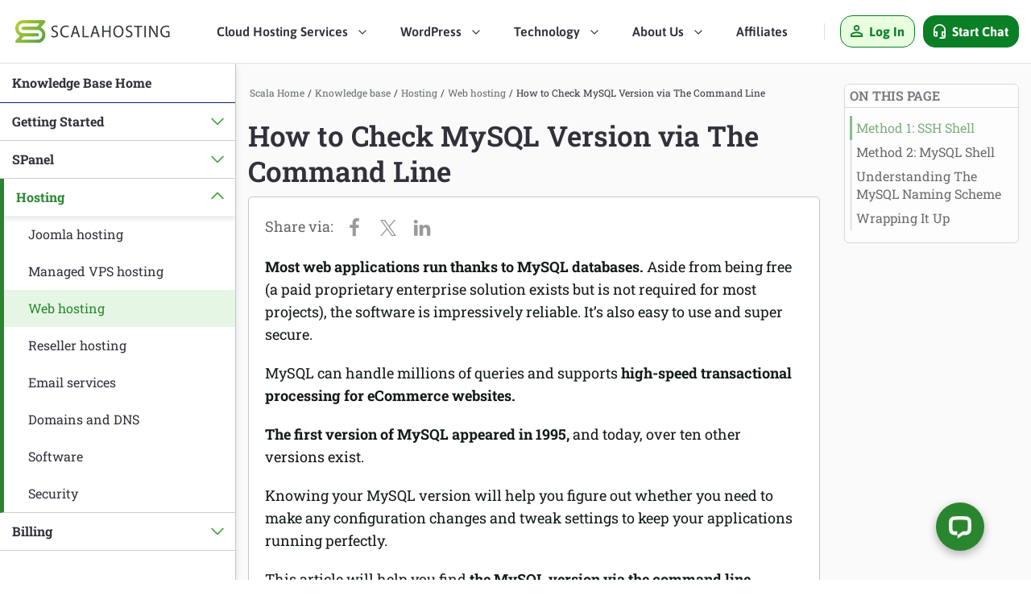

--- FILE ---
content_type: text/html; charset=UTF-8
request_url: https://www.scalahosting.com/kb/how-to-check-mysql-version-via-the-command-line/
body_size: 38574
content:

<!DOCTYPE html>
<html lang="en-US">
<head><script>(function(w,i,g){w[g]=w[g]||[];if(typeof w[g].push=='function')w[g].push(i)})
(window,'GTM-PRB8M43','google_tags_first_party');</script><script>(function(w,d,s,l){w[l]=w[l]||[];(function(){w[l].push(arguments);})('set', 'developer_id.dYzg1YT', true);
		w[l].push({'gtm.start':new Date().getTime(),event:'gtm.js'});var f=d.getElementsByTagName(s)[0],
		j=d.createElement(s);j.async=true;j.src='/e0a0/';
		f.parentNode.insertBefore(j,f);
		})(window,document,'script','dataLayer');</script>
	<link rel="preload" href="https://www.scalahosting.com/asset/css/H-F.min.css" as="style" onload="this.onload=null;this.rel='stylesheet'">
	<link rel="preload" href="https://www.scalahosting.com/kb/assets/css/kb.min.css" as="style" onload="this.onload=null;this.rel='stylesheet'">
	<link rel="preload" href="https://www.scalahosting.com/asset/css/default.min.css" as="style" onload="this.onload=null;this.rel='stylesheet'">

	<link rel="preload" href="https://fonts.gstatic.com/s/robotoslab/v24/BngMUXZYTXPIvIBgJJSb6ufN5qU.woff2" as="font" type="font/woff2" crossorigin>
	<link rel="preload" href="https://fonts.gstatic.com/s/asap/v24/KFOoCniXp96ayzse4A.woff2" as="font" type="font/woff2" crossorigin>

	<link rel="preload" href="/kb/wp-includes/css/dist/block-library/style.min.css?ver=6.1.1" as="style">
	<link rel="preload" href="/kb/wp-includes/css/classic-themes.min.css?ver=1" as="style">
<!--	<link rel="preload" href="/kb/wp-content/plugins/shared-counts/assets/css/shared-counts.min.css?ver=1.4.1" as="style">-->

<!--	<link rel="preload" href="/asset/css/cookieconsent.min.css" as="style">-->

	<link rel="preload" href="https://ajax.googleapis.com/ajax/libs/jquery/3.6.1/jquery.min.js?ver=3.6.1" as="script">

    <link rel="preload" href="/asset/js/scripts.min.js" as="script">
    <link rel="preload" href="/kb/assets/js/kb-scripts.min.js" as="script">

<!--    <script>(function(w,d,s,l,i){w[l]=w[l]||[];w[l].push({'gtm.start':-->
<!--                new Date().getTime(),event:'gtm.js'});var f=d.getElementsByTagName(s)[0],-->
<!--            j=d.createElement(s),dl=l!='dataLayer'?'&l='+l:'';j.async=true;j.src=-->
<!--            'https://www.scalahosting.com/e0a0/gtm.js?id='+i+dl;f.parentNode.insertBefore(j,f);-->
<!--        })(window,document,'script','dataLayer','GTM-PRB8M43');</script>-->

    <title>How to Check MySQL Version via The Command Line | ScalaHosting KB</title>
<meta name="dc.title" content="How to Check MySQL Version via The Command Line | ScalaHosting KB">
<meta name="dc.description" content="Most web applications run thanks to MySQL databases. Aside from being free (a paid proprietary enterprise solution exists but is not required for most projects), the software is impressively reliable. It’s also easy to use and super secure. MySQL can handle millions of queries and supports high-speed transactional processing for&hellip;">
<meta name="dc.relation" content="https://www.scalahosting.com/kb/how-to-check-mysql-version-via-the-command-line/">
<meta name="dc.source" content="https://www.scalahosting.com/kb/">
<meta name="dc.language" content="en_US">
<meta name="description" content="Most web applications run thanks to MySQL databases. Aside from being free (a paid proprietary enterprise solution exists but is not required for most projects), the software is impressively reliable. It’s also easy to use and super secure. MySQL can handle millions of queries and supports high-speed transactional processing for&hellip;">
<meta property="article:published_time" content="2021-04-07T15:46:11+03:00">
<meta property="article:modified_time" content="2022-05-11T17:58:56+03:00">
<meta property="og:updated_time" content="2022-05-11T17:58:56+03:00">
<meta name="robots" content="index, follow, max-snippet:-1, max-image-preview:large, max-video-preview:-1">
<link rel="canonical" href="https://www.scalahosting.com/kb/how-to-check-mysql-version-via-the-command-line/">
<meta property="og:url" content="https://www.scalahosting.com/kb/how-to-check-mysql-version-via-the-command-line/">
<meta property="og:site_name" content="Knowledge base">
<meta property="og:locale" content="en_US">
<meta property="og:type" content="article">
<meta property="article:author" content="https://www.facebook.com/scalahosting">
<meta property="article:publisher" content="https://www.facebook.com/scalahosting">
<meta property="article:section" content="Web hosting">
<meta property="og:title" content="How to Check MySQL Version via The Command Line | ScalaHosting KB">
<meta property="og:description" content="Most web applications run thanks to MySQL databases. Aside from being free (a paid proprietary enterprise solution exists but is not required for most projects), the software is impressively reliable. It’s also easy to use and super secure. MySQL can handle millions of queries and supports high-speed transactional processing for&hellip;">
<meta name="twitter:card" content="summary">
<meta name="twitter:site" content="@ScalaHosting">
<meta name="twitter:creator" content="@ScalaHosting">
<meta name="twitter:title" content="How to Check MySQL Version via The Command Line | ScalaHosting KB">
<meta name="twitter:description" content="Most web applications run thanks to MySQL databases. Aside from being free (a paid proprietary enterprise solution exists but is not required for most projects), the software is impressively reliable. It’s also easy to use and super secure. MySQL can handle millions of queries and supports high-speed transactional processing for&hellip;">
<link rel='dns-prefetch' href='//ajax.googleapis.com' />
<link rel="alternate" type="application/rss+xml" title="Knowledge base &raquo; How to Check MySQL Version via The Command Line Comments Feed" href="https://www.scalahosting.com/kb/how-to-check-mysql-version-via-the-command-line/feed/" />
<link rel="alternate" title="oEmbed (JSON)" type="application/json+oembed" href="https://www.scalahosting.com/kb/wp-json/oembed/1.0/embed?url=https%3A%2F%2Fwww.scalahosting.com%2Fkb%2Fhow-to-check-mysql-version-via-the-command-line%2F" />
<link rel="alternate" title="oEmbed (XML)" type="text/xml+oembed" href="https://www.scalahosting.com/kb/wp-json/oembed/1.0/embed?url=https%3A%2F%2Fwww.scalahosting.com%2Fkb%2Fhow-to-check-mysql-version-via-the-command-line%2F&#038;format=xml" />
<style id='wp-img-auto-sizes-contain-inline-css' type='text/css'>
img:is([sizes=auto i],[sizes^="auto," i]){contain-intrinsic-size:3000px 1500px}
/*# sourceURL=wp-img-auto-sizes-contain-inline-css */
</style>

<link rel='stylesheet' id='shared-counts-css' href='https://www.scalahosting.com/kb/wp-content/plugins/shared-counts/assets/css/shared-counts.min.css?ver=1.5.0' type='text/css' media='all' />
<style id='wp-emoji-styles-inline-css' type='text/css'>

	img.wp-smiley, img.emoji {
		display: inline !important;
		border: none !important;
		box-shadow: none !important;
		height: 1em !important;
		width: 1em !important;
		margin: 0 0.07em !important;
		vertical-align: -0.1em !important;
		background: none !important;
		padding: 0 !important;
	}
/*# sourceURL=wp-emoji-styles-inline-css */
</style>
<link rel='stylesheet' id='wp-block-library-css' href='https://www.scalahosting.com/kb/wp-includes/css/dist/block-library/style.min.css?ver=6.9' type='text/css' media='all' />
<style id='wp-block-heading-inline-css' type='text/css'>
h1:where(.wp-block-heading).has-background,h2:where(.wp-block-heading).has-background,h3:where(.wp-block-heading).has-background,h4:where(.wp-block-heading).has-background,h5:where(.wp-block-heading).has-background,h6:where(.wp-block-heading).has-background{padding:1.25em 2.375em}h1.has-text-align-left[style*=writing-mode]:where([style*=vertical-lr]),h1.has-text-align-right[style*=writing-mode]:where([style*=vertical-rl]),h2.has-text-align-left[style*=writing-mode]:where([style*=vertical-lr]),h2.has-text-align-right[style*=writing-mode]:where([style*=vertical-rl]),h3.has-text-align-left[style*=writing-mode]:where([style*=vertical-lr]),h3.has-text-align-right[style*=writing-mode]:where([style*=vertical-rl]),h4.has-text-align-left[style*=writing-mode]:where([style*=vertical-lr]),h4.has-text-align-right[style*=writing-mode]:where([style*=vertical-rl]),h5.has-text-align-left[style*=writing-mode]:where([style*=vertical-lr]),h5.has-text-align-right[style*=writing-mode]:where([style*=vertical-rl]),h6.has-text-align-left[style*=writing-mode]:where([style*=vertical-lr]),h6.has-text-align-right[style*=writing-mode]:where([style*=vertical-rl]){rotate:180deg}
/*# sourceURL=https://www.scalahosting.com/kb/wp-includes/blocks/heading/style.min.css */
</style>
<style id='wp-block-image-inline-css' type='text/css'>
.wp-block-image>a,.wp-block-image>figure>a{display:inline-block}.wp-block-image img{box-sizing:border-box;height:auto;max-width:100%;vertical-align:bottom}@media not (prefers-reduced-motion){.wp-block-image img.hide{visibility:hidden}.wp-block-image img.show{animation:show-content-image .4s}}.wp-block-image[style*=border-radius] img,.wp-block-image[style*=border-radius]>a{border-radius:inherit}.wp-block-image.has-custom-border img{box-sizing:border-box}.wp-block-image.aligncenter{text-align:center}.wp-block-image.alignfull>a,.wp-block-image.alignwide>a{width:100%}.wp-block-image.alignfull img,.wp-block-image.alignwide img{height:auto;width:100%}.wp-block-image .aligncenter,.wp-block-image .alignleft,.wp-block-image .alignright,.wp-block-image.aligncenter,.wp-block-image.alignleft,.wp-block-image.alignright{display:table}.wp-block-image .aligncenter>figcaption,.wp-block-image .alignleft>figcaption,.wp-block-image .alignright>figcaption,.wp-block-image.aligncenter>figcaption,.wp-block-image.alignleft>figcaption,.wp-block-image.alignright>figcaption{caption-side:bottom;display:table-caption}.wp-block-image .alignleft{float:left;margin:.5em 1em .5em 0}.wp-block-image .alignright{float:right;margin:.5em 0 .5em 1em}.wp-block-image .aligncenter{margin-left:auto;margin-right:auto}.wp-block-image :where(figcaption){margin-bottom:1em;margin-top:.5em}.wp-block-image.is-style-circle-mask img{border-radius:9999px}@supports ((-webkit-mask-image:none) or (mask-image:none)) or (-webkit-mask-image:none){.wp-block-image.is-style-circle-mask img{border-radius:0;-webkit-mask-image:url('data:image/svg+xml;utf8,<svg viewBox="0 0 100 100" xmlns="http://www.w3.org/2000/svg"><circle cx="50" cy="50" r="50"/></svg>');mask-image:url('data:image/svg+xml;utf8,<svg viewBox="0 0 100 100" xmlns="http://www.w3.org/2000/svg"><circle cx="50" cy="50" r="50"/></svg>');mask-mode:alpha;-webkit-mask-position:center;mask-position:center;-webkit-mask-repeat:no-repeat;mask-repeat:no-repeat;-webkit-mask-size:contain;mask-size:contain}}:root :where(.wp-block-image.is-style-rounded img,.wp-block-image .is-style-rounded img){border-radius:9999px}.wp-block-image figure{margin:0}.wp-lightbox-container{display:flex;flex-direction:column;position:relative}.wp-lightbox-container img{cursor:zoom-in}.wp-lightbox-container img:hover+button{opacity:1}.wp-lightbox-container button{align-items:center;backdrop-filter:blur(16px) saturate(180%);background-color:#5a5a5a40;border:none;border-radius:4px;cursor:zoom-in;display:flex;height:20px;justify-content:center;opacity:0;padding:0;position:absolute;right:16px;text-align:center;top:16px;width:20px;z-index:100}@media not (prefers-reduced-motion){.wp-lightbox-container button{transition:opacity .2s ease}}.wp-lightbox-container button:focus-visible{outline:3px auto #5a5a5a40;outline:3px auto -webkit-focus-ring-color;outline-offset:3px}.wp-lightbox-container button:hover{cursor:pointer;opacity:1}.wp-lightbox-container button:focus{opacity:1}.wp-lightbox-container button:focus,.wp-lightbox-container button:hover,.wp-lightbox-container button:not(:hover):not(:active):not(.has-background){background-color:#5a5a5a40;border:none}.wp-lightbox-overlay{box-sizing:border-box;cursor:zoom-out;height:100vh;left:0;overflow:hidden;position:fixed;top:0;visibility:hidden;width:100%;z-index:100000}.wp-lightbox-overlay .close-button{align-items:center;cursor:pointer;display:flex;justify-content:center;min-height:40px;min-width:40px;padding:0;position:absolute;right:calc(env(safe-area-inset-right) + 16px);top:calc(env(safe-area-inset-top) + 16px);z-index:5000000}.wp-lightbox-overlay .close-button:focus,.wp-lightbox-overlay .close-button:hover,.wp-lightbox-overlay .close-button:not(:hover):not(:active):not(.has-background){background:none;border:none}.wp-lightbox-overlay .lightbox-image-container{height:var(--wp--lightbox-container-height);left:50%;overflow:hidden;position:absolute;top:50%;transform:translate(-50%,-50%);transform-origin:top left;width:var(--wp--lightbox-container-width);z-index:9999999999}.wp-lightbox-overlay .wp-block-image{align-items:center;box-sizing:border-box;display:flex;height:100%;justify-content:center;margin:0;position:relative;transform-origin:0 0;width:100%;z-index:3000000}.wp-lightbox-overlay .wp-block-image img{height:var(--wp--lightbox-image-height);min-height:var(--wp--lightbox-image-height);min-width:var(--wp--lightbox-image-width);width:var(--wp--lightbox-image-width)}.wp-lightbox-overlay .wp-block-image figcaption{display:none}.wp-lightbox-overlay button{background:none;border:none}.wp-lightbox-overlay .scrim{background-color:#fff;height:100%;opacity:.9;position:absolute;width:100%;z-index:2000000}.wp-lightbox-overlay.active{visibility:visible}@media not (prefers-reduced-motion){.wp-lightbox-overlay.active{animation:turn-on-visibility .25s both}.wp-lightbox-overlay.active img{animation:turn-on-visibility .35s both}.wp-lightbox-overlay.show-closing-animation:not(.active){animation:turn-off-visibility .35s both}.wp-lightbox-overlay.show-closing-animation:not(.active) img{animation:turn-off-visibility .25s both}.wp-lightbox-overlay.zoom.active{animation:none;opacity:1;visibility:visible}.wp-lightbox-overlay.zoom.active .lightbox-image-container{animation:lightbox-zoom-in .4s}.wp-lightbox-overlay.zoom.active .lightbox-image-container img{animation:none}.wp-lightbox-overlay.zoom.active .scrim{animation:turn-on-visibility .4s forwards}.wp-lightbox-overlay.zoom.show-closing-animation:not(.active){animation:none}.wp-lightbox-overlay.zoom.show-closing-animation:not(.active) .lightbox-image-container{animation:lightbox-zoom-out .4s}.wp-lightbox-overlay.zoom.show-closing-animation:not(.active) .lightbox-image-container img{animation:none}.wp-lightbox-overlay.zoom.show-closing-animation:not(.active) .scrim{animation:turn-off-visibility .4s forwards}}@keyframes show-content-image{0%{visibility:hidden}99%{visibility:hidden}to{visibility:visible}}@keyframes turn-on-visibility{0%{opacity:0}to{opacity:1}}@keyframes turn-off-visibility{0%{opacity:1;visibility:visible}99%{opacity:0;visibility:visible}to{opacity:0;visibility:hidden}}@keyframes lightbox-zoom-in{0%{transform:translate(calc((-100vw + var(--wp--lightbox-scrollbar-width))/2 + var(--wp--lightbox-initial-left-position)),calc(-50vh + var(--wp--lightbox-initial-top-position))) scale(var(--wp--lightbox-scale))}to{transform:translate(-50%,-50%) scale(1)}}@keyframes lightbox-zoom-out{0%{transform:translate(-50%,-50%) scale(1);visibility:visible}99%{visibility:visible}to{transform:translate(calc((-100vw + var(--wp--lightbox-scrollbar-width))/2 + var(--wp--lightbox-initial-left-position)),calc(-50vh + var(--wp--lightbox-initial-top-position))) scale(var(--wp--lightbox-scale));visibility:hidden}}
/*# sourceURL=https://www.scalahosting.com/kb/wp-includes/blocks/image/style.min.css */
</style>
<style id='wp-block-list-inline-css' type='text/css'>
ol,ul{box-sizing:border-box}:root :where(.wp-block-list.has-background){padding:1.25em 2.375em}
/*# sourceURL=https://www.scalahosting.com/kb/wp-includes/blocks/list/style.min.css */
</style>
<style id='wp-block-paragraph-inline-css' type='text/css'>
.is-small-text{font-size:.875em}.is-regular-text{font-size:1em}.is-large-text{font-size:2.25em}.is-larger-text{font-size:3em}.has-drop-cap:not(:focus):first-letter{float:left;font-size:8.4em;font-style:normal;font-weight:100;line-height:.68;margin:.05em .1em 0 0;text-transform:uppercase}body.rtl .has-drop-cap:not(:focus):first-letter{float:none;margin-left:.1em}p.has-drop-cap.has-background{overflow:hidden}:root :where(p.has-background){padding:1.25em 2.375em}:where(p.has-text-color:not(.has-link-color)) a{color:inherit}p.has-text-align-left[style*="writing-mode:vertical-lr"],p.has-text-align-right[style*="writing-mode:vertical-rl"]{rotate:180deg}
/*# sourceURL=https://www.scalahosting.com/kb/wp-includes/blocks/paragraph/style.min.css */
</style>
<style id='global-styles-inline-css' type='text/css'>
:root{--wp--preset--aspect-ratio--square: 1;--wp--preset--aspect-ratio--4-3: 4/3;--wp--preset--aspect-ratio--3-4: 3/4;--wp--preset--aspect-ratio--3-2: 3/2;--wp--preset--aspect-ratio--2-3: 2/3;--wp--preset--aspect-ratio--16-9: 16/9;--wp--preset--aspect-ratio--9-16: 9/16;--wp--preset--color--black: #000000;--wp--preset--color--cyan-bluish-gray: #abb8c3;--wp--preset--color--white: #ffffff;--wp--preset--color--pale-pink: #f78da7;--wp--preset--color--vivid-red: #cf2e2e;--wp--preset--color--luminous-vivid-orange: #ff6900;--wp--preset--color--luminous-vivid-amber: #fcb900;--wp--preset--color--light-green-cyan: #7bdcb5;--wp--preset--color--vivid-green-cyan: #00d084;--wp--preset--color--pale-cyan-blue: #8ed1fc;--wp--preset--color--vivid-cyan-blue: #0693e3;--wp--preset--color--vivid-purple: #9b51e0;--wp--preset--gradient--vivid-cyan-blue-to-vivid-purple: linear-gradient(135deg,rgb(6,147,227) 0%,rgb(155,81,224) 100%);--wp--preset--gradient--light-green-cyan-to-vivid-green-cyan: linear-gradient(135deg,rgb(122,220,180) 0%,rgb(0,208,130) 100%);--wp--preset--gradient--luminous-vivid-amber-to-luminous-vivid-orange: linear-gradient(135deg,rgb(252,185,0) 0%,rgb(255,105,0) 100%);--wp--preset--gradient--luminous-vivid-orange-to-vivid-red: linear-gradient(135deg,rgb(255,105,0) 0%,rgb(207,46,46) 100%);--wp--preset--gradient--very-light-gray-to-cyan-bluish-gray: linear-gradient(135deg,rgb(238,238,238) 0%,rgb(169,184,195) 100%);--wp--preset--gradient--cool-to-warm-spectrum: linear-gradient(135deg,rgb(74,234,220) 0%,rgb(151,120,209) 20%,rgb(207,42,186) 40%,rgb(238,44,130) 60%,rgb(251,105,98) 80%,rgb(254,248,76) 100%);--wp--preset--gradient--blush-light-purple: linear-gradient(135deg,rgb(255,206,236) 0%,rgb(152,150,240) 100%);--wp--preset--gradient--blush-bordeaux: linear-gradient(135deg,rgb(254,205,165) 0%,rgb(254,45,45) 50%,rgb(107,0,62) 100%);--wp--preset--gradient--luminous-dusk: linear-gradient(135deg,rgb(255,203,112) 0%,rgb(199,81,192) 50%,rgb(65,88,208) 100%);--wp--preset--gradient--pale-ocean: linear-gradient(135deg,rgb(255,245,203) 0%,rgb(182,227,212) 50%,rgb(51,167,181) 100%);--wp--preset--gradient--electric-grass: linear-gradient(135deg,rgb(202,248,128) 0%,rgb(113,206,126) 100%);--wp--preset--gradient--midnight: linear-gradient(135deg,rgb(2,3,129) 0%,rgb(40,116,252) 100%);--wp--preset--font-size--small: 13px;--wp--preset--font-size--medium: 20px;--wp--preset--font-size--large: 36px;--wp--preset--font-size--x-large: 42px;--wp--preset--spacing--20: 0.44rem;--wp--preset--spacing--30: 0.67rem;--wp--preset--spacing--40: 1rem;--wp--preset--spacing--50: 1.5rem;--wp--preset--spacing--60: 2.25rem;--wp--preset--spacing--70: 3.38rem;--wp--preset--spacing--80: 5.06rem;--wp--preset--shadow--natural: 6px 6px 9px rgba(0, 0, 0, 0.2);--wp--preset--shadow--deep: 12px 12px 50px rgba(0, 0, 0, 0.4);--wp--preset--shadow--sharp: 6px 6px 0px rgba(0, 0, 0, 0.2);--wp--preset--shadow--outlined: 6px 6px 0px -3px rgb(255, 255, 255), 6px 6px rgb(0, 0, 0);--wp--preset--shadow--crisp: 6px 6px 0px rgb(0, 0, 0);}:where(.is-layout-flex){gap: 0.5em;}:where(.is-layout-grid){gap: 0.5em;}body .is-layout-flex{display: flex;}.is-layout-flex{flex-wrap: wrap;align-items: center;}.is-layout-flex > :is(*, div){margin: 0;}body .is-layout-grid{display: grid;}.is-layout-grid > :is(*, div){margin: 0;}:where(.wp-block-columns.is-layout-flex){gap: 2em;}:where(.wp-block-columns.is-layout-grid){gap: 2em;}:where(.wp-block-post-template.is-layout-flex){gap: 1.25em;}:where(.wp-block-post-template.is-layout-grid){gap: 1.25em;}.has-black-color{color: var(--wp--preset--color--black) !important;}.has-cyan-bluish-gray-color{color: var(--wp--preset--color--cyan-bluish-gray) !important;}.has-white-color{color: var(--wp--preset--color--white) !important;}.has-pale-pink-color{color: var(--wp--preset--color--pale-pink) !important;}.has-vivid-red-color{color: var(--wp--preset--color--vivid-red) !important;}.has-luminous-vivid-orange-color{color: var(--wp--preset--color--luminous-vivid-orange) !important;}.has-luminous-vivid-amber-color{color: var(--wp--preset--color--luminous-vivid-amber) !important;}.has-light-green-cyan-color{color: var(--wp--preset--color--light-green-cyan) !important;}.has-vivid-green-cyan-color{color: var(--wp--preset--color--vivid-green-cyan) !important;}.has-pale-cyan-blue-color{color: var(--wp--preset--color--pale-cyan-blue) !important;}.has-vivid-cyan-blue-color{color: var(--wp--preset--color--vivid-cyan-blue) !important;}.has-vivid-purple-color{color: var(--wp--preset--color--vivid-purple) !important;}.has-black-background-color{background-color: var(--wp--preset--color--black) !important;}.has-cyan-bluish-gray-background-color{background-color: var(--wp--preset--color--cyan-bluish-gray) !important;}.has-white-background-color{background-color: var(--wp--preset--color--white) !important;}.has-pale-pink-background-color{background-color: var(--wp--preset--color--pale-pink) !important;}.has-vivid-red-background-color{background-color: var(--wp--preset--color--vivid-red) !important;}.has-luminous-vivid-orange-background-color{background-color: var(--wp--preset--color--luminous-vivid-orange) !important;}.has-luminous-vivid-amber-background-color{background-color: var(--wp--preset--color--luminous-vivid-amber) !important;}.has-light-green-cyan-background-color{background-color: var(--wp--preset--color--light-green-cyan) !important;}.has-vivid-green-cyan-background-color{background-color: var(--wp--preset--color--vivid-green-cyan) !important;}.has-pale-cyan-blue-background-color{background-color: var(--wp--preset--color--pale-cyan-blue) !important;}.has-vivid-cyan-blue-background-color{background-color: var(--wp--preset--color--vivid-cyan-blue) !important;}.has-vivid-purple-background-color{background-color: var(--wp--preset--color--vivid-purple) !important;}.has-black-border-color{border-color: var(--wp--preset--color--black) !important;}.has-cyan-bluish-gray-border-color{border-color: var(--wp--preset--color--cyan-bluish-gray) !important;}.has-white-border-color{border-color: var(--wp--preset--color--white) !important;}.has-pale-pink-border-color{border-color: var(--wp--preset--color--pale-pink) !important;}.has-vivid-red-border-color{border-color: var(--wp--preset--color--vivid-red) !important;}.has-luminous-vivid-orange-border-color{border-color: var(--wp--preset--color--luminous-vivid-orange) !important;}.has-luminous-vivid-amber-border-color{border-color: var(--wp--preset--color--luminous-vivid-amber) !important;}.has-light-green-cyan-border-color{border-color: var(--wp--preset--color--light-green-cyan) !important;}.has-vivid-green-cyan-border-color{border-color: var(--wp--preset--color--vivid-green-cyan) !important;}.has-pale-cyan-blue-border-color{border-color: var(--wp--preset--color--pale-cyan-blue) !important;}.has-vivid-cyan-blue-border-color{border-color: var(--wp--preset--color--vivid-cyan-blue) !important;}.has-vivid-purple-border-color{border-color: var(--wp--preset--color--vivid-purple) !important;}.has-vivid-cyan-blue-to-vivid-purple-gradient-background{background: var(--wp--preset--gradient--vivid-cyan-blue-to-vivid-purple) !important;}.has-light-green-cyan-to-vivid-green-cyan-gradient-background{background: var(--wp--preset--gradient--light-green-cyan-to-vivid-green-cyan) !important;}.has-luminous-vivid-amber-to-luminous-vivid-orange-gradient-background{background: var(--wp--preset--gradient--luminous-vivid-amber-to-luminous-vivid-orange) !important;}.has-luminous-vivid-orange-to-vivid-red-gradient-background{background: var(--wp--preset--gradient--luminous-vivid-orange-to-vivid-red) !important;}.has-very-light-gray-to-cyan-bluish-gray-gradient-background{background: var(--wp--preset--gradient--very-light-gray-to-cyan-bluish-gray) !important;}.has-cool-to-warm-spectrum-gradient-background{background: var(--wp--preset--gradient--cool-to-warm-spectrum) !important;}.has-blush-light-purple-gradient-background{background: var(--wp--preset--gradient--blush-light-purple) !important;}.has-blush-bordeaux-gradient-background{background: var(--wp--preset--gradient--blush-bordeaux) !important;}.has-luminous-dusk-gradient-background{background: var(--wp--preset--gradient--luminous-dusk) !important;}.has-pale-ocean-gradient-background{background: var(--wp--preset--gradient--pale-ocean) !important;}.has-electric-grass-gradient-background{background: var(--wp--preset--gradient--electric-grass) !important;}.has-midnight-gradient-background{background: var(--wp--preset--gradient--midnight) !important;}.has-small-font-size{font-size: var(--wp--preset--font-size--small) !important;}.has-medium-font-size{font-size: var(--wp--preset--font-size--medium) !important;}.has-large-font-size{font-size: var(--wp--preset--font-size--large) !important;}.has-x-large-font-size{font-size: var(--wp--preset--font-size--x-large) !important;}
/*# sourceURL=global-styles-inline-css */
</style>

<style id='classic-theme-styles-inline-css' type='text/css'>
/*! This file is auto-generated */
.wp-block-button__link{color:#fff;background-color:#32373c;border-radius:9999px;box-shadow:none;text-decoration:none;padding:calc(.667em + 2px) calc(1.333em + 2px);font-size:1.125em}.wp-block-file__button{background:#32373c;color:#fff;text-decoration:none}
/*# sourceURL=/wp-includes/css/classic-themes.min.css */
</style>
<link rel='stylesheet' id='helpful-css' href='https://www.scalahosting.com/kb/wp-content/cache/autoptimize/css/autoptimize_single_6f724d9ae7491cec3a06ab8159665439.css?ver=4.5.25' type='text/css' media='all' />
<script type="text/javascript" src="https://ajax.googleapis.com/ajax/libs/jquery/3.6.1/jquery.min.js?ver=3.6.1" id="jquery-js"></script>
<script type="text/javascript" defer src="https://www.scalahosting.com/asset/js/scripts.min.js?ver=6.9" id="scala-script-js"></script>
<script type="text/javascript" defer src="https://www.scalahosting.com/kb/assets/js/kb-scripts.min.js?ver=6.9" id="kb-script-js"></script>
<link rel="https://api.w.org/" href="https://www.scalahosting.com/kb/wp-json/" /><link rel="alternate" title="JSON" type="application/json" href="https://www.scalahosting.com/kb/wp-json/wp/v2/posts/1181" /><meta name="generator" content="WordPress 6.9" />
<link rel='shortlink' href='https://www.scalahosting.com/kb/?p=1181' />

<link rel="EditURI" type="application/rsd+xml" title="RSD" href="https://www.scalahosting.com/kbxmlrpc.php?rsd" />
				<style type="text/css" id="c4wp-checkout-css">
					.woocommerce-checkout .c4wp_captcha_field {
						margin-bottom: 10px;
						margin-top: 15px;
						position: relative;
						display: inline-block;
					}
				</style>
							<style type="text/css" id="c4wp-v3-lp-form-css">
				.login #login, .login #lostpasswordform {
					min-width: 350px !important;
				}
				.wpforms-field-c4wp iframe {
					width: 100% !important;
				}
			</style>
			    
    
<!--    <link rel="preconnect" href="https://www.googletagmanager.com/">-->
<!--    <link rel="dns-prefetch" href="https://www.googletagmanager.com/">-->
    <link rel="preconnect" href="https://b.sf-syn.com/">
    <link rel="dns-prefetch" href="https://b.sf-syn.com/">
    <link rel="preconnect" href="https://www.google-analytics.com/">
    <link rel="dns-prefetch" href="https://www.google-analytics.com/">
    <link rel="preconnect" href="https://www.googleadservices.com/">
    <link rel="dns-prefetch" href="https://www.googleadservices.com/">
    <link rel="preconnect" href="https://googleads.g.doubleclick.net/">
    <link rel="dns-prefetch" href="https://googleads.g.doubleclick.net/">
    <link rel="preconnect" href="https://connect.facebook.net/">
    <link rel="dns-prefetch" href="https://connect.facebook.net/">
    <link rel="preconnect" href="https://pixeleze.com/">
    <link rel="dns-prefetch" href="https://pixeleze.com/">
    <link rel="preconnect" href="https://aff.scalahosting.com/">
    <link rel="dns-prefetch" href="https://aff.scalahosting.com/">
    <link rel="preconnect" href="https://fonts.gstatic.com/">
    <link rel="dns-prefetch" href="https://fonts.gstatic.com/">

    <link rel="preconnect" href="https://cdnjs.cloudflare.com/">
    <link rel="dns-prefetch" href="https://cdnjs.cloudflare.com/">
    <link rel="preconnect" href="https://ajax.googleapis.com/">
    <link rel="dns-prefetch" href="https://ajax.googleapis.com/">

    <link rel="shortcut icon" href="https://www.scalahosting.com/asset/images/favicons/favicon.ico" type="image/x-icon">
    <link rel="apple-touch-icon" sizes="57x57" href="https://www.scalahosting.com/asset/images/favicons/apple-icon-57x57.png">
    <link rel="apple-touch-icon" sizes="60x60" href="https://www.scalahosting.com/asset/images/favicons/apple-icon-60x60.png">
    <link rel="apple-touch-icon" sizes="72x72" href="https://www.scalahosting.com/asset/images/favicons/apple-icon-72x72.png">
    <link rel="apple-touch-icon" sizes="76x76" href="https://www.scalahosting.com/asset/images/favicons/apple-icon-76x76.png">
    <link rel="apple-touch-icon" sizes="114x114" href="https://www.scalahosting.com/asset/images/favicons/apple-icon-114x114.png">
    <link rel="apple-touch-icon" sizes="120x120" href="https://www.scalahosting.com/asset/images/favicons/apple-icon-120x120.png">
    <link rel="apple-touch-icon" sizes="144x144" href="https://www.scalahosting.com/asset/images/favicons/apple-icon-144x144.png">
    <link rel="apple-touch-icon" sizes="152x152" href="https://www.scalahosting.com/asset/images/favicons/apple-icon-152x152.png">
    <link rel="apple-touch-icon" sizes="180x180" href="https://www.scalahosting.com/asset/images/favicons/apple-icon-180x180.png">
    <link rel="icon" type="image/png" sizes="192x192" href="https://www.scalahosting.com/asset/images/favicons/android-icon-192x192.png">
    <link rel="icon" type="image/png" sizes="32x32" href="https://www.scalahosting.com/asset/images/favicons/favicon-32x32.png">
    <link rel="icon" type="image/png" sizes="96x96" href="https://www.scalahosting.com/asset/images/favicons/favicon-96x96.png">
    <link rel="icon" type="image/png" sizes="16x16" href="https://www.scalahosting.com/asset/images/favicons/favicon-16x16.png">
    <meta name="msapplication-TileImage" content="https://www.scalahosting.com/asset/images/favicons/ms-icon-144x144.png">

    <meta property="og:image" content="https://www.scalahosting.com/kb/wp-content/uploads/2021/04/298.png">
    <meta name="viewport" content="width=device-width, initial-scale=1">


    

<script>function ablLoad(el){el.classList.remove("a-b-l");el.classList.add("a-b-l-ready");setTimeout(function (){el.classList.remove("a-b-l-ready");},1000);}</script>    </head>
<body><div class="header-top-wrap">
    <header>
        <div class="header-wrap">
            <div class="container-fluid container-sc">
                <div class="row d-flex parts-warp justify-content-between align-content-center">
                    <div class="col-auto logo-wrap d-flex align-items-center order-1">
                        <div class="logo">
                            <a href="https://www.scalahosting.com/" class="d-block">
                                <img fetchpriority="high" width="200" height="28" src="data:image/svg+xml;base64, [base64]" alt="ScalaHosting"/>
                                <span class="d-none">ScalaHosting</span>
                            </a>
                        </div>
                    </div>
                    <div class="col-12 col-xl-auto nav-wrap d-none d-md-flex align-items-center justify-content-center order-lg-3 order-4" style="position: unset;">
                        <nav>
                            <div class="nav nav-v2">
                                <ul class="main-list"><!--
                                --><li class="main-list-item nav-drop-holder d-inline-block">
                                        <div class="main-list-item-headingbtn" tabindex="0" role="button">
                                            <span class="bold">Cloud Hosting Services</span>
                                            <i class="after d-inline-block"></i>
                                        </div>
                                        <div class="drop-sub-navigation-wrap-v2 nav-drop-element d-none">
                                            <div class="drop-sub-navigation">
                                                <div class="ul row no-gutters">
                                                    <div class="col-lg drop-sub-navigation-element-wrap">
                                                        <div class="drop-sub-navigation">
                                                            <ul class="hlist">
                                                                <li class="hlist-item">
                                                                    <a href="https://www.scalahosting.com/managed-cloud-hosting.html" class="hlist-link">
                                                                        <svg xmlns="http://www.w3.org/2000/svg" viewBox="0 0 34 34">
                                                                            <path style="fill: none;stroke: #5f5e6d;stroke-miterlimit: 10;stroke-width: .98px;" d="M14.4,21.05v3.78c0,1.07-.87,1.94-1.94,1.94h0"/>
                                                                            <g>
                                                                                <circle style="fill: #e8fedf;" cx="11.33" cy="26.77" r="1.61"/>
                                                                                <circle style="fill: none;stroke: #5f5e6d;stroke-miterlimit: 10;stroke-width: .98px;" cx="11.33" cy="26.77" r="1.61"/>
                                                                            </g>
                                                                            <path style="fill: none;stroke: #5f5e6d;stroke-miterlimit: 10;stroke-width: .98px;" d="M17.78,22.77v.9c0,1.07.87,1.94,1.94,1.94h0"/>
                                                                            <g>
                                                                                <circle style="fill: #e8fedf;" cx="20.86" cy="25.6" r="1.61"/>
                                                                                <circle style="fill: none;stroke: #5f5e6d;stroke-miterlimit: 10;stroke-width: .98px;" cx="20.86" cy="25.6" r="1.61"/>
                                                                            </g>
                                                                            <path style="fill: none;stroke: #5f5e6d;stroke-miterlimit: 10;stroke-width: .98px;" d="M16.41,22.34v7.36c0,1.07.87,1.94,1.94,1.94h6.98"/>
                                                                            <g>
                                                                                <circle style="fill: #e8fedf;" cx="26.47" cy="31.64" r="1.61"/>
                                                                                <circle style="fill: none;stroke: #5f5e6d;stroke-miterlimit: 10;stroke-width: .98px;" cx="26.47" cy="31.64" r="1.61"/>
                                                                            </g>
                                                                            <g>
                                                                                <path style="fill: #e8fedf;" d="M33.31,17.15c0,3.16-2.56,5.73-5.73,5.73-1.15,0-2.21-.33-3.1-.92,3.67-1.6,6.31-5.14,6.62-9.32,1.35,1.05,2.21,2.68,2.21,4.52Z"/>
                                                                                <path style="fill: none;stroke: #5f5e6d;stroke-miterlimit: 10;stroke-width: .98px;" d="M33.31,17.15c0,3.16-2.56,5.73-5.73,5.73-1.15,0-2.21-.33-3.1-.92,3.67-1.6,6.31-5.14,6.62-9.32,1.35,1.05,2.21,2.68,2.21,4.52Z"/>
                                                                            </g>
                                                                            <g>
                                                                                <path style="fill: #fff;" d="M31.13,11.81c0,.27,0,.55-.03.82-.3,4.18-2.94,7.73-6.62,9.32-1.35.59-2.85.92-4.41.92-2.39,0-4.6-.76-6.41-2.05-1.38,1.27-3.21,2.05-5.24,2.05-4.27,0-7.73-3.46-7.73-7.73s3.46-7.73,7.73-7.73c.49,0,.97.05,1.44.14C11.53,3.55,15.47.75,20.07.75c6.11,0,11.06,4.95,11.06,11.06Z"/>
                                                                                <path style="fill: none;stroke: #5f5e6d;stroke-miterlimit: 10;stroke-width: .98px;" d="M31.13,11.81c0,.27,0,.55-.03.82-.3,4.18-2.94,7.73-6.62,9.32-1.35.59-2.85.92-4.41.92-2.39,0-4.6-.76-6.41-2.05-1.38,1.27-3.21,2.05-5.24,2.05-4.27,0-7.73-3.46-7.73-7.73s3.46-7.73,7.73-7.73c.49,0,.97.05,1.44.14C11.53,3.55,15.47.75,20.07.75c6.11,0,11.06,4.95,11.06,11.06Z"/>
                                                                            </g>
                                                                        </svg>
                                                                        <span>Managed Cloud Hosting</span>
                                                                    </a>
                                                                </li>
                                                                <li class="hlist-item">
                                                                    <a href="https://www.scalahosting.com/cloud-vps-hosting.html" class="hlist-link">
                                                                        <svg xmlns="http://www.w3.org/2000/svg" viewBox="0 0 34 34">
                                                                            <g>
                                                                                <g>
                                                                                    <rect style="fill: #e8fedf;" x="10.66" y="2.1" width="22.75" height="7.26" rx="1.42" ry="1.42"/>
                                                                                    <rect style="fill: none;stroke: #5f5e6d;stroke-linecap: round;stroke-miterlimit: 10;" x="10.66" y="2.1" width="22.75" height="7.26" rx="1.42" ry="1.42"/>
                                                                                </g>
                                                                                <g>
                                                                                    <circle style="fill: #e8fedf;" cx="29.82" cy="5.73" r="1.2"/>
                                                                                    <circle style="fill: none;stroke: #5f5e6d;stroke-linecap: round;stroke-miterlimit: 10;" cx="29.82" cy="5.73" r="1.2"/>
                                                                                </g>
                                                                                <g>
                                                                                    <circle style="fill: #fff;" cx="6.44" cy="5.73" r="1.2"/>
                                                                                    <circle style="fill: none;stroke: #5f5e6d;stroke-linecap: round;stroke-miterlimit: 10;" cx="6.44" cy="5.73" r="1.2"/>
                                                                                </g>
                                                                                <g>
                                                                                    <line style="fill: #e8fedf;" x1="28.62" y1="5.73" x2="7.64" y2="5.73"/>
                                                                                    <line style="fill: none;stroke: #5f5e6d;stroke-linecap: round;stroke-miterlimit: 10;" x1="28.62" y1="5.73" x2="7.64" y2="5.73"/>
                                                                                </g>
                                                                            </g>
                                                                            <g>
                                                                                <g>
                                                                                    <rect style="fill: #fff;" x="10.66" y="12.04" width="22.75" height="7.26" rx="1.42" ry="1.42"/>
                                                                                    <rect style="fill: none;stroke: #5f5e6d;stroke-linecap: round;stroke-miterlimit: 10;" x="10.66" y="12.04" width="22.75" height="7.26" rx="1.42" ry="1.42"/>
                                                                                </g>
                                                                                <g>
                                                                                    <circle style="fill: #e8fedf;" cx="29.82" cy="15.66" r="1.2"/>
                                                                                    <circle style="fill: none;stroke: #5f5e6d;stroke-linecap: round;stroke-miterlimit: 10;" cx="29.82" cy="15.66" r="1.2"/>
                                                                                </g>
                                                                                <g>
                                                                                    <line style="fill: #e8fedf;" x1="28.62" y1="15.66" x2="20.25" y2="15.66"/>
                                                                                    <line style="fill: none;stroke: #5f5e6d;stroke-linecap: round;stroke-miterlimit: 10;" x1="28.62" y1="15.66" x2="20.25" y2="15.66"/>
                                                                                </g>
                                                                            </g>
                                                                            <g>
                                                                                <g>
                                                                                    <rect style="fill: #fff;" x="10.66" y="21.97" width="22.75" height="7.26" rx="1.42" ry="1.42"/>
                                                                                    <rect style="fill: none;stroke: #5f5e6d;stroke-linecap: round;stroke-miterlimit: 10;" x="10.66" y="21.97" width="22.75" height="7.26" rx="1.42" ry="1.42"/>
                                                                                </g>
                                                                                <g>
                                                                                    <circle style="fill: #e8fedf;" cx="29.82" cy="25.6" r="1.2"/>
                                                                                    <circle style="fill: none;stroke: #5f5e6d;stroke-linecap: round;stroke-miterlimit: 10;" cx="29.82" cy="25.6" r="1.2"/>
                                                                                </g>
                                                                                <g>
                                                                                    <line style="fill: #e8fedf;" x1="28.62" y1="25.6" x2="20.25" y2="25.6"/>
                                                                                    <line style="fill: none;stroke: #5f5e6d;stroke-linecap: round;stroke-miterlimit: 10;" x1="28.62" y1="25.6" x2="20.25" y2="25.6"/>
                                                                                </g>
                                                                            </g>
                                                                            <g>
                                                                                <g>
                                                                                    <circle style="fill: #fff;" cx="9.25" cy="23.23" r="8.66"/>
                                                                                    <circle style="fill: none;stroke: #5f5e6d;stroke-linecap: round;stroke-miterlimit: 10;" cx="9.25" cy="23.23" r="8.66"/>
                                                                                </g>
                                                                                <path style="fill: none;stroke: #5f5e6d;stroke-linecap: round;stroke-linejoin: round;" d="M4.97,24.85c.06.15.1.23.16.38l-.6,1.5c.57.58.63.63,1.2,1.21l1.51-.6c.14.06.23.1.38.15l.64,1.49h1.7s.64-1.49.64-1.49c.15-.06.23-.09.38-.15l1.5.6c.58-.58.63-.63,1.21-1.21l-.6-1.5c.06-.15.1-.23.15-.38l1.49-.64v-1.7s-1.49-.64-1.49-.64c-.06-.14-.1-.23-.15-.38l.6-1.51c-.58-.57-.63-.63-1.21-1.2l-1.5.6c-.15-.06-.23-.1-.38-.16l-.64-1.48h-1.7s-.64,1.48-.64,1.48c-.14.06-.23.1-.38.16l-1.51-.6c-.57.57-.63.63-1.2,1.2l.6,1.51c-.06.14-.1.23-.16.38l-1.48.64v1.7s1.48.64,1.48.64ZM6.44,23.25c0-1.46,1.18-2.64,2.64-2.64,1.46,0,2.64,1.18,2.64,2.64,0,1.46-1.18,2.64-2.64,2.64-1.46,0-2.64-1.18-2.64-2.64Z"/>
                                                                            </g>
                                                                        </svg>
                                                                        <span>Unmanaged Cloud Hosting</span>
                                                                    </a>
                                                                </li>
                                                                <li class="hlist-item">
                                                                    <a href="https://www.scalahosting.com/web-hosting-for-small-business.html" class="hlist-link">
                                                                        <svg xmlns="http://www.w3.org/2000/svg" viewBox="0 0 34 34">
                                                                            <rect style="fill: #e8fedf;stroke: #5f5e6d;stroke-width: .98px;stroke-miterlimit: 10;" x="13.52" y="2.49" width="6.97" height="21.85" rx="1.37" ry="1.37"/>
                                                                            <g>
                                                                                <g>
                                                                                    <rect style="fill: #fff;stroke: #5f5e6d;stroke-width: .98px;stroke-miterlimit: 10;" x="2.03" y="8.89" width="9.72" height="7.06" rx=".87" ry=".87"/>
                                                                                    <path style="fill: none;stroke: #5f5e6d;stroke-width: .98px;stroke-linejoin: round;" d="M15.84,6.46H1.63c-.48,0-.87.39-.87.87v5.32s1.28,0,1.28,0"/>
                                                                                    <line style="fill: #e8fedf;stroke: #5f5e6d;stroke-width: .98px;stroke-linecap: round;stroke-miterlimit: 10;" x1="11.75" y1="17.67" x2="2.06" y2="17.67"/>
                                                                                    <circle style="fill: #fff;stroke: #5f5e6d;stroke-width: .98px;stroke-miterlimit: 10;" cx="17" cy="6.46" r=".98"/>
                                                                                </g>
                                                                                <g>
                                                                                    <rect style="fill: #fff;stroke: #5f5e6d;stroke-width: .98px;stroke-miterlimit: 10;" x="22.25" y="2.49" width="9.72" height="7.06" rx=".87" ry=".87"/>
                                                                                    <path style="fill: none;stroke: #5f5e6d;stroke-width: .98px;stroke-linejoin: round;" d="M18.16,13.09h14.21c.48,0,.87-.39.87-.87v-5.32s-1.3,0-1.3,0"/>
                                                                                    <line style="fill: #e8fedf;stroke: #5f5e6d;stroke-width: .98px;stroke-linecap: round;stroke-miterlimit: 10;" x1="22.25" y1="11.27" x2="31.94" y2="11.27"/>
                                                                                    <circle style="fill: #fff;stroke: #5f5e6d;stroke-width: .98px;stroke-miterlimit: 10;" cx="17" cy="13.09" r=".98"/>
                                                                                </g>
                                                                                <g>
                                                                                    <rect style="fill: #fff;stroke: #5f5e6d;stroke-width: .98px;stroke-miterlimit: 10;" x="22.25" y="22.73" width="9.72" height="7.06" rx=".87" ry=".87"/>
                                                                                    <path style="fill: none;stroke: #5f5e6d;stroke-width: .98px;stroke-linejoin: round;" d="M18.16,20.3h14.21c.48,0,.87.39.87.87v5.32h-1.3"/>
                                                                                    <line style="fill: #e8fedf;stroke: #5f5e6d;stroke-width: .98px;stroke-linecap: round;stroke-miterlimit: 10;" x1="22.25" y1="31.51" x2="31.94" y2="31.51"/>
                                                                                    <circle style="fill: #fff;stroke: #5f5e6d;stroke-width: .98px;stroke-miterlimit: 10;" cx="17" cy="20.3" r=".98"/>
                                                                                </g>
                                                                            </g>
                                                                        </svg>
                                                                        <span>Web Hosting</span>
                                                                    </a>
                                                                </li>
                                                                <li class="hlist-item">
                                                                    <a href="https://www.scalahosting.com/cluster-hosting.html" class="hlist-link">
                                                                        <svg xmlns="http://www.w3.org/2000/svg" viewBox="0 0 34 34">
                                                                            <polygon style="fill: #fff;stroke: #5f5e6d;stroke-linejoin: round;stroke-width: .97px;stroke-linecap: round;" points="18.62 30.45 26.01 26.51 26.01 18.49 18.62 22.42 18.62 30.45"/>
                                                                            <polygon style="fill: #e8fedf;stroke: #5f5e6d;stroke-linejoin: round;stroke-width: .97px;" points="20.48 32.01 27.87 28.07 27.87 20.05 20.48 23.98 20.48 32.01"/>
                                                                            <polygon style="fill: #fff;stroke: #5f5e6d;stroke-linejoin: round;stroke-width: .97px;stroke-linecap: round;" points="15.04 30.45 7.65 26.51 7.65 18.49 15.04 22.42 15.04 30.45"/>
                                                                            <polygon style="fill: #e8fedf;stroke: #5f5e6d;stroke-linejoin: round;stroke-width: .97px;" points="13.18 32.01 5.79 28.07 5.79 20.05 13.18 23.98 13.18 32.01"/>
                                                                            <polygon style="fill: #e8fedf;stroke: #5f5e6d;stroke-linejoin: round;stroke-width: .97px;" points="23.95 15.79 16.79 19.54 9.62 15.79 16.79 11.55 23.95 15.79"/>
                                                                            <polygon style="fill: #fff;stroke: #5f5e6d;stroke-linejoin: round;stroke-width: .97px;stroke-linecap: round;" points="23.95 13.64 16.79 17.38 9.62 13.64 16.79 9.4 23.95 13.64"/>
                                                                            <line style="fill: #fff;stroke: #5f5e6d;stroke-linejoin: round;stroke-width: .97px;stroke-linecap: round;" x1="16.79" y1="13.39" x2="16.79" y2="6.5"/>
                                                                            <circle style="fill: #e8fedf;stroke: #5f5e6d;stroke-linejoin: round;stroke-width: .97px;" cx="16.79" cy="5.22" r="1.28"/>
                                                                            <circle style="fill: #e8fedf;stroke: #5f5e6d;stroke-linejoin: round;stroke-width: .97px;" cx="20.48" cy="3.27" r="1.28"/>
                                                                            <g>
                                                                                <line style="fill: #fff;stroke: #5f5e6d;stroke-linejoin: round;stroke-width: .97px;stroke-linecap: round;" x1="9.39" y1="26.41" x2="3.08" y2="29.17"/>
                                                                                <circle style="fill: #e8fedf;stroke: #5f5e6d;stroke-linejoin: round;stroke-width: .97px;" cx="1.91" cy="29.68" r="1.28"/>
                                                                            </g>
                                                                            <g>
                                                                                <line style="fill: #fff;stroke: #5f5e6d;stroke-linejoin: round;stroke-width: .97px;stroke-linecap: round;" x1="24.61" y1="26.41" x2="30.92" y2="29.17"/>
                                                                                <circle style="fill: #e8fedf;stroke: #5f5e6d;stroke-linejoin: round;stroke-width: .97px;" cx="32.09" cy="29.68" r="1.28"/>
                                                                            </g>
                                                                            <polyline style="fill: none;stroke: #5f5e6d;stroke-linejoin: round;stroke-width: .97px;stroke-linecap: round;" points="16.79 11.55 20.48 7.68 20.48 4.55"/>
                                                                        </svg>
                                                                        <span>Cluster Hosting</span>
                                                                    </a>
                                                                </li>
                                                                <li class="hlist-item">
                                                                    <a href="https://www.scalahosting.com/hosting-for-agencies.html" class="hlist-link">
                                                                        <svg xmlns="http://www.w3.org/2000/svg" viewBox="0 0 34 34">
                                                                            <g>
                                                                                <g>
                                                                                    <circle style="fill: #e8fedf;stroke-miterlimit: 10;stroke: #5f5e6d;stroke-width: .98px;" cx="6.6" cy="5.66" r="2.6"/>
                                                                                    <path style="fill: none;stroke-linecap: round;stroke-linejoin: round;stroke: #5f5e6d;stroke-width: .98px;" d="M10.39,11.19v2.14H2.8v-2.14c0-.21.03-.41.09-.6.33-1.06,1.53-1.58,2.58-1.21l1.13.4,1.13-.4c1.05-.37,2.25.15,2.58,1.21.06.19.09.39.09.6Z"/>
                                                                                    <path style="fill: none;stroke-linecap: round;stroke-linejoin: round;stroke: #5f5e6d;stroke-width: .98px;" d="M11.65,12.35c.5.29.79.62.79.98,0,1.08-2.62,1.95-5.84,1.95s-5.84-.87-5.84-1.95c0-.38.33-.74.89-1.04"/>
                                                                                    <g>
                                                                                        <line style="fill: none;stroke-linecap: round;stroke-linejoin: round;stroke: #5f5e6d;stroke-width: .98px;" x1="8.91" y1="11.29" x2="8.91" y2="13.33"/>
                                                                                        <line style="fill: none;stroke-linecap: round;stroke-linejoin: round;stroke: #5f5e6d;stroke-width: .98px;" x1="4.28" y1="11.29" x2="4.28" y2="13.33"/>
                                                                                    </g>
                                                                                </g>
                                                                                <g>
                                                                                    <circle style="fill: #e8fedf;stroke-miterlimit: 10;stroke: #5f5e6d;stroke-width: .98px;" cx="27.4" cy="5.66" r="2.6"/>
                                                                                    <path style="fill: none;stroke-linecap: round;stroke-linejoin: round;stroke: #5f5e6d;stroke-width: .98px;" d="M31.2,11.19v2.14h-7.59v-2.14c0-.21.03-.41.09-.6.33-1.06,1.53-1.58,2.58-1.21l1.13.4,1.13-.4c1.05-.37,2.25.15,2.58,1.21.06.19.09.39.09.6Z"/>
                                                                                    <path style="fill: none;stroke-linecap: round;stroke-linejoin: round;stroke: #5f5e6d;stroke-width: .98px;" d="M32.46,12.35c.5.29.79.62.79.98,0,1.08-2.62,1.95-5.84,1.95s-5.84-.87-5.84-1.95c0-.38.33-.74.89-1.04"/>
                                                                                    <g>
                                                                                        <line style="fill: none;stroke-linecap: round;stroke-linejoin: round;stroke: #5f5e6d;stroke-width: .98px;" x1="29.72" y1="11.29" x2="29.72" y2="13.33"/>
                                                                                        <line style="fill: none;stroke-linecap: round;stroke-linejoin: round;stroke: #5f5e6d;stroke-width: .98px;" x1="25.09" y1="11.29" x2="25.09" y2="13.33"/>
                                                                                    </g>
                                                                                </g>
                                                                            </g>
                                                                            <g>
                                                                                <circle style="fill: #e8fedf;stroke-miterlimit: 10;stroke: #5f5e6d;stroke-width: .98px;" cx="17" cy="18.36" r="3.44"/>
                                                                                <path style="fill: none;stroke-linecap: round;stroke-linejoin: round;stroke: #5f5e6d;stroke-width: .98px;" d="M22.15,25.38v2.9h-10.3v-2.9c0-.28.04-.56.13-.82.45-1.44,2.08-2.14,3.5-1.64l1.53.54,1.53-.54c1.42-.51,3.05.2,3.5,1.64.08.26.12.53.12.82Z"/>
                                                                                <path style="fill: none;stroke-linecap: round;stroke-linejoin: round;stroke: #5f5e6d;stroke-width: .98px;" d="M23.86,26.96c.68.39,1.07.84,1.07,1.33,0,1.46-3.55,2.65-7.93,2.65s-7.93-1.19-7.93-2.65c0-.52.44-1,1.21-1.41"/>
                                                                                <g>
                                                                                    <line style="fill: none;stroke-linecap: round;stroke-linejoin: round;stroke: #5f5e6d;stroke-width: .98px;" x1="20.14" y1="25.52" x2="20.14" y2="28.28"/>
                                                                                    <line style="fill: none;stroke-linecap: round;stroke-linejoin: round;stroke: #5f5e6d;stroke-width: .98px;" x1="13.86" y1="25.52" x2="13.86" y2="28.28"/>
                                                                                </g>
                                                                            </g>
                                                                            <line style="fill: none;stroke-linecap: round;stroke-linejoin: round;stroke: #5f5e6d;stroke-width: .98px;" x1="27.63" y1="16.79" x2="24.93" y2="25.73"/>
                                                                            <line style="fill: none;stroke-linecap: round;stroke-linejoin: round;stroke: #5f5e6d;stroke-width: .98px;" x1="6.37" y1="16.79" x2="9.07" y2="25.73"/>
                                                                        </svg>
                                                                        <span>Hosting for Agencies</span>
                                                                    </a>
                                                                </li>
                                                                <li class="hlist-item">
                                                                    <a href="https://www.scalahosting.com/business-email-hosting.html" class="hlist-link">
                                                                        <svg xmlns="http://www.w3.org/2000/svg" viewBox="0 0 34 34">
                                                                            <g>
                                                                                <rect style="fill: #fff;stroke: #5f5e6d;stroke-linecap: round;stroke-linejoin: round;" x="1.73" y="13.71" width="30.55" height="18.18" rx="1.07" ry="1.07"/>
                                                                                <path style="fill: none;stroke: #5f5e6d;stroke-linecap: round;stroke-linejoin: round;" d="M2.16,31.62l10.21-8.78,2.72-2.34c1.09-.94,2.71-.94,3.8,0l2.74,2.35,10.21,8.77"/>
                                                                                <path style="fill: #e8fedf;stroke: #5f5e6d;stroke-linejoin: round;" d="M31.9,14l-10.28,8.86-2.71,2.34c-1.09.94-2.71.94-3.8,0l-2.74-2.35L2.09,14h-.03L12.35,5.17l2.74-2.36c1.09-.94,2.71-.94,3.8,0l2.72,2.34,10.29,8.84Z"/>
                                                                            </g>
                                                                            <g>
                                                                                <path style="fill: none;stroke: #5f5e6d;stroke-miterlimit: 10;" d="M24.91,19.8v-4.76c0-.66.54-1.19,1.2-1.19h0"/>
                                                                                <circle style="fill: #fff;stroke: #5f5e6d;stroke-linecap: round;stroke-linejoin: round;" cx="26.81" cy="13.85" r="1.41"/>
                                                                                <path style="fill: none;stroke: #5f5e6d;stroke-miterlimit: 10;" d="M9.28,20.22v-5.06c0-.66-.53-1.19-1.19-1.19h0"/>
                                                                                <circle style="fill: #fff;stroke: #5f5e6d;stroke-linecap: round;stroke-linejoin: round;" cx="7.39" cy="13.97" r="1.41"/>
                                                                                <path style="fill: none;stroke: #5f5e6d;stroke-miterlimit: 10;" d="M13.36,23.69V7.82c0-.66-.53-1.19-1.19-1.19h-6.71"/>
                                                                                <circle style="fill: #fff;stroke: #5f5e6d;stroke-linecap: round;stroke-linejoin: round;" cx="4.05" cy="6.62" r="1.41"/>
                                                                                <path style="fill: none;stroke: #5f5e6d;stroke-miterlimit: 10;" d="M20.28,24.02V4.76c0-.66.53-1.19,1.19-1.19h7.82"/>
                                                                                <circle style="fill: #fff;stroke: #5f5e6d;stroke-linecap: round;stroke-linejoin: round;" cx="29.99" cy="3.57" r="1.25"/>
                                                                                <circle style="fill: #fff;stroke: #5f5e6d;stroke-linecap: round;stroke-linejoin: round;" cx="17.34" cy="11.26" r="1.41"/>
                                                                                <line style="fill: #e8fedf;stroke: #5f5e6d;stroke-miterlimit: 10;" x1="17.34" y1="25.71" x2="17.34" y2="12.67"/>
                                                                            </g>
                                                                        </svg>
                                                                        <span>Business Email Hosting</span>
                                                                    </a>
                                                                </li>
                                                            </ul>
                                                        </div>
                                                    </div>
                                                </div>
                                            </div>
                                        </div>
                                    </li><!--
                                --><li class="main-list-item nav-drop-holder d-inline-block">
                                        <div class="main-list-item-headingbtn" tabindex="0" role="button">
                                            <span class="bold">WordPress</span>
                                            <i class="after d-inline-block"></i>
                                        </div>
                                        <div class="drop-sub-navigation-wrap-v2 nav-drop-element d-none">
                                            <div class="drop-sub-navigation">
                                                <div class="ul row no-gutters">
                                                    <div class="col-lg drop-sub-navigation-element-wrap">
                                                        <div class="drop-sub-navigation">

                                                            <ul class="hlist">
                                                                <li class="hlist-item">
                                                                    <a href="https://www.scalahosting.com/wordpress-cloud-hosting.html" class="hlist-link">
                                                                        <svg xmlns="http://www.w3.org/2000/svg" viewBox="0 0 34 34">
                                                                            <g>
                                                                                <path style="fill: none;stroke: #5f5e6d;stroke-miterlimit: 10;stroke-width: .98px;" d="M14.4,21.05v3.78c0,1.07-.87,1.94-1.94,1.94h0"/>
                                                                                <g>
                                                                                    <circle style="fill: #e8fedf;" cx="11.33" cy="26.77" r="1.61"/>
                                                                                    <circle style="fill: none;stroke: #5f5e6d;stroke-miterlimit: 10;stroke-width: .98px;" cx="11.33" cy="26.77" r="1.61"/>
                                                                                </g>
                                                                                <path style="fill: none;stroke: #5f5e6d;stroke-miterlimit: 10;stroke-width: .98px;" d="M17.78,22.77v.9c0,1.07.87,1.94,1.94,1.94h0"/>
                                                                                <g>
                                                                                    <circle style="fill: #e8fedf;" cx="20.86" cy="25.6" r="1.61"/>
                                                                                    <circle style="fill: none;stroke: #5f5e6d;stroke-miterlimit: 10;stroke-width: .98px;" cx="20.86" cy="25.6" r="1.61"/>
                                                                                </g>
                                                                                <path style="fill: none;stroke: #5f5e6d;stroke-miterlimit: 10;stroke-width: .98px;" d="M16.41,22.34v7.36c0,1.07.87,1.94,1.94,1.94h6.98"/>
                                                                                <g>
                                                                                    <circle style="fill: #e8fedf;" cx="26.47" cy="31.64" r="1.61"/>
                                                                                    <circle style="fill: none;stroke: #5f5e6d;stroke-miterlimit: 10;stroke-width: .98px;" cx="26.47" cy="31.64" r="1.61"/>
                                                                                </g>
                                                                                <g>
                                                                                    <path style="fill: #e8fedf;" d="M33.31,17.15c0,3.16-2.56,5.73-5.73,5.73-1.15,0-2.21-.33-3.1-.92,3.67-1.6,6.31-5.14,6.62-9.32,1.35,1.05,2.21,2.68,2.21,4.52Z"/>
                                                                                    <path style="fill: none;stroke: #5f5e6d;stroke-miterlimit: 10;stroke-width: .98px;" d="M33.31,17.15c0,3.16-2.56,5.73-5.73,5.73-1.15,0-2.21-.33-3.1-.92,3.67-1.6,6.31-5.14,6.62-9.32,1.35,1.05,2.21,2.68,2.21,4.52Z"/>
                                                                                </g>
                                                                                <g>
                                                                                    <path style="fill: #fff;" d="M31.13,11.81c0,.27,0,.55-.03.82-.3,4.18-2.94,7.73-6.62,9.32-1.35.59-2.85.92-4.41.92-2.39,0-4.6-.76-6.41-2.05-1.38,1.27-3.21,2.05-5.24,2.05-4.27,0-7.73-3.46-7.73-7.73s3.46-7.73,7.73-7.73c.49,0,.97.05,1.44.14C11.53,3.55,15.47.75,20.07.75c6.11,0,11.06,4.95,11.06,11.06Z"/>
                                                                                    <path style="fill: none;stroke: #5f5e6d;stroke-miterlimit: 10;stroke-width: .98px;" d="M31.13,11.81c0,.27,0,.55-.03.82-.3,4.18-2.94,7.73-6.62,9.32-1.35.59-2.85.92-4.41.92-2.39,0-4.6-.76-6.41-2.05-1.38,1.27-3.21,2.05-5.24,2.05-4.27,0-7.73-3.46-7.73-7.73s3.46-7.73,7.73-7.73c.49,0,.97.05,1.44.14C11.53,3.55,15.47.75,20.07.75c6.11,0,11.06,4.95,11.06,11.06Z"/>
                                                                                </g>
                                                                            </g>
                                                                            <g>
                                                                                <path style="fill: #5f5e6d;" d="M19.9,4.49c.99,0,1.95.19,2.85.58.43.18.85.41,1.24.68.39.26.75.56,1.08.89.33.33.63.7.89,1.08.26.39.49.81.68,1.24.38.9.58,1.86.58,2.85s-.19,1.95-.58,2.85c-.18.43-.41.85-.68,1.24-.26.39-.56.75-.89,1.08-.33.33-.7.63-1.08.89-.39.26-.81.49-1.24.68-.9.38-1.86.58-2.85.58s-1.95-.19-2.85-.58c-.43-.18-.85-.41-1.24-.68-.39-.26-.75-.56-1.08-.89-.33-.33-.63-.7-.89-1.08-.26-.39-.49-.81-.68-1.24-.38-.9-.58-1.86-.58-2.85s.19-1.95.58-2.85c.18-.43.41-.85.68-1.24.26-.39.56-.75.89-1.08.33-.33.7-.63,1.08-.89.39-.26.81-.49,1.24-.68.9-.38,1.86-.58,2.85-.58M19.9,4.02c-4.3,0-7.79,3.49-7.79,7.79s3.49,7.79,7.79,7.79,7.79-3.49,7.79-7.79-3.49-7.79-7.79-7.79h0Z"/>
                                                                                <path style="fill: #5f5e6d;" d="M13.41,11.81c0,2.57,1.49,4.79,3.66,5.85l-3.1-8.49c-.36.81-.56,1.7-.56,2.64ZM24.29,11.48c0-.8-.29-1.36-.54-1.79-.33-.54-.64-.99-.64-1.52,0-.6.45-1.15,1.09-1.15.03,0,.06,0,.08,0-1.16-1.06-2.7-1.71-4.39-1.71-2.27,0-4.27,1.16-5.43,2.93.15,0,.3,0,.42,0,.68,0,1.73-.08,1.73-.08.35-.02.39.49.04.54,0,0-.35.04-.74.06l2.37,7.04,1.42-4.26-1.01-2.77c-.35-.02-.68-.06-.68-.06-.35-.02-.31-.56.04-.54,0,0,1.07.08,1.71.08.68,0,1.73-.08,1.73-.08.35-.02.39.49.04.54,0,0-.35.04-.74.06l2.35,6.98.67-2.12c.3-.93.47-1.59.47-2.14ZM20.02,12.38l-1.95,5.66c.58.17,1.2.26,1.83.26.76,0,1.48-.13,2.16-.37-.02-.03-.03-.06-.05-.09l-2-5.47ZM25.6,8.7c.03.21.04.43.04.67,0,.66-.12,1.4-.49,2.33l-1.98,5.74c1.93-1.13,3.23-3.22,3.23-5.61,0-1.13-.29-2.19-.8-3.12Z"/>
                                                                            </g>
                                                                        </svg>
                                                                        <span>WordPress Cloud Hosting</span>
                                                                    </a>
                                                                </li>
                                                                <li class="hlist-item">
                                                                    <a href="https://www.scalahosting.com/fastest-wordpress-hosting.html" class="hlist-link">
                                                                        <svg xmlns="http://www.w3.org/2000/svg" viewBox="0 0 34 34">
                                                                            <rect style="fill: #e8fedf;stroke: #5f5e6d;stroke-miterlimit: 10;" x="15.53" y="12.66" width="24.81" height="8.69" rx="1.25" ry="1.25" transform="translate(44.94 -10.94) rotate(90)"/>
                                                                            <g>
                                                                                <rect style="fill: #fff;stroke: #5f5e6d;stroke-miterlimit: 10;" x="3.97" y="13.91" width="17.09" height="12.42" rx="1.53" ry="1.53" transform="translate(25.03 40.23) rotate(-180)"/>
                                                                                <path style="fill: none;stroke: #5f5e6d;stroke-miterlimit: 10;" d="M26.43,9.23H3.26c-.85,0-1.53.69-1.53,1.53v10.78c0,.55.45,1,1,1h1.29"/>
                                                                                <line style="fill: #e8fedf;stroke-linecap: round;stroke: #5f5e6d;stroke-miterlimit: 10;" x1="21.06" y1="28.65" x2="4.01" y2="28.65"/>
                                                                                <circle style="fill: #fff;stroke: #5f5e6d;stroke-miterlimit: 10;" cx="27.94" cy="9.23" r="1.73"/>
                                                                                <circle style="fill: #fff;stroke: #5f5e6d;stroke-miterlimit: 10;" cx="27.94" cy="15.64" r="1.73"/>
                                                                            </g>
                                                                            <g>
                                                                                <path style="fill: #5f5e6d;" d="M12.57,15.08c.66,0,1.3.13,1.9.38.29.12.57.27.83.45.26.17.5.38.72.6.22.22.42.46.6.72.18.26.33.54.45.83.25.6.38,1.24.38,1.9s-.13,1.3-.38,1.9c-.12.29-.27.57-.45.83-.17.26-.38.5-.6.72-.22.22-.46.42-.72.6-.26.18-.54.33-.83.45-.6.25-1.24.38-1.9.38s-1.3-.13-1.9-.38c-.29-.12-.57-.27-.83-.45-.26-.17-.5-.38-.72-.6-.22-.22-.42-.46-.6-.72-.18-.26-.33-.54-.45-.83-.25-.6-.38-1.24-.38-1.9s.13-1.3.38-1.9c.12-.29.27-.57.45-.83.17-.26.38-.5.6-.72.22-.22.46-.42.72-.6.26-.18.54-.33.83-.45.6-.25,1.24-.38,1.9-.38M12.57,14.77c-2.87,0-5.19,2.33-5.19,5.19s2.33,5.19,5.19,5.19,5.19-2.33,5.19-5.19-2.33-5.19-5.19-5.19h0Z"/>
                                                                                <path style="fill: #5f5e6d;" d="M8.24,19.96c0,1.71,1,3.19,2.44,3.9l-2.06-5.66c-.24.54-.37,1.13-.37,1.76ZM15.49,19.75c0-.54-.19-.91-.36-1.19-.22-.36-.43-.66-.43-1.02,0-.4.3-.77.73-.77.02,0,.04,0,.06,0-.77-.71-1.8-1.14-2.92-1.14-1.51,0-2.84.78-3.62,1.95.1,0,.2,0,.28,0,.45,0,1.15-.06,1.15-.06.23-.01.26.33.03.36,0,0-.23.03-.5.04l1.58,4.69.95-2.84-.67-1.85c-.23-.01-.45-.04-.45-.04-.23-.01-.21-.37.03-.36,0,0,.71.06,1.14.06.45,0,1.15-.06,1.15-.06.23-.01.26.33.03.36,0,0-.23.03-.5.04l1.56,4.65.45-1.41c.2-.62.31-1.06.31-1.43ZM12.65,20.34l-1.3,3.77c.39.11.8.18,1.22.18.5,0,.99-.09,1.44-.25-.01-.02-.02-.04-.03-.06l-1.33-3.64ZM16.37,17.89c.02.14.03.29.03.45,0,.44-.08.93-.33,1.55l-1.32,3.82c1.29-.75,2.15-2.14,2.15-3.74,0-.75-.19-1.46-.53-2.08Z"/>
                                                                            </g>
                                                                            <line style="fill: none;stroke: #5f5e6d;stroke-miterlimit: 10;" x1="30.48" y1="23.25" x2="25.25" y2="23.25"/>
                                                                            <line style="fill: none;stroke: #5f5e6d;stroke-miterlimit: 10;" x1="30.55" y1="24.87" x2="25.32" y2="24.87"/>
                                                                            <line style="fill: none;stroke: #5f5e6d;stroke-miterlimit: 10;" x1="30.55" y1="26.49" x2="25.32" y2="26.49"/>
                                                                        </svg>
                                                                        <span>WordPress Web Hosting</span>
                                                                    </a>
                                                                </li>
                                                                <li class="hlist-item">
                                                                    <a href="https://www.scalahosting.com/managed-woocommerce-hosting.html" class="hlist-link">
                                                                        <svg xmlns="http://www.w3.org/2000/svg" viewBox="0 0 34 34">
                                                                            <path style="stroke-miterlimit: 10;fill: none;stroke: #5f5e6d;" d="M29.68,18.03v6.86c0,.96-.78,1.74-1.74,1.74H6.06c-.96,0-1.74-.78-1.74-1.74v-6.86h25.36Z"/>
                                                                            <g>
                                                                                <g>
                                                                                    <path style="fill: #e8fedf;" d="M7.83,10.25c0,1.36-1.37,2.45-3.06,2.45s-3.06-1.09-3.06-2.45h6.11Z"/>
                                                                                    <path style="stroke-linejoin: round;fill: none;stroke: #5f5e6d;" d="M7.83,10.25c0,1.36-1.37,2.45-3.06,2.45s-3.06-1.09-3.06-2.45h6.11Z"/>
                                                                                </g>
                                                                                <g>
                                                                                    <path style="fill: #fff;" d="M13.95,10.25c0,1.36-1.37,2.45-3.06,2.45s-3.06-1.09-3.06-2.45h6.11Z"/>
                                                                                    <path style="stroke-miterlimit: 10;fill: none;stroke: #5f5e6d;" d="M13.95,10.25c0,1.36-1.37,2.45-3.06,2.45s-3.06-1.09-3.06-2.45h6.11Z"/>
                                                                                </g>
                                                                                <g>
                                                                                    <path style="fill: #e8fedf;" d="M20.06,10.25c0,1.36-1.37,2.45-3.06,2.45s-3.06-1.09-3.06-2.45h6.11Z"/>
                                                                                    <path style="stroke-linejoin: round;fill: none;stroke: #5f5e6d;" d="M20.06,10.25c0,1.36-1.37,2.45-3.06,2.45s-3.06-1.09-3.06-2.45h6.11Z"/>
                                                                                </g>
                                                                                <g>
                                                                                    <path style="fill: #fff;" d="M26.17,10.25c0,1.36-1.37,2.45-3.05,2.45s-3.06-1.09-3.06-2.45h6.11Z"/>
                                                                                    <path style="stroke-miterlimit: 10;fill: none;stroke: #5f5e6d;" d="M26.17,10.25c0,1.36-1.37,2.45-3.05,2.45s-3.06-1.09-3.06-2.45h6.11Z"/>
                                                                                </g>
                                                                                <g>
                                                                                    <path style="fill: #e8fedf;" d="M32.28,10.25c0,1.36-1.37,2.45-3.06,2.45s-3.06-1.09-3.06-2.45h6.11Z"/>
                                                                                    <path style="stroke-linejoin: round;fill: none;stroke: #5f5e6d;" d="M32.28,10.25c0,1.36-1.37,2.45-3.06,2.45s-3.06-1.09-3.06-2.45h6.11Z"/>
                                                                                </g>
                                                                                <g>
                                                                                    <g>
                                                                                        <path style="fill: #e8fedf;" d="M10.04,4.5l-2.2,5.75H1.72l3.21-5.04c.29-.45.78-.72,1.31-.72h3.79Z"/>
                                                                                        <path style="stroke-linejoin: round;fill: none;stroke: #5f5e6d;" d="M10.04,4.5l-2.2,5.75H1.72l3.21-5.04c.29-.45.78-.72,1.31-.72h3.79Z"/>
                                                                                    </g>
                                                                                    <g>
                                                                                        <polygon style="fill: #fff;" points="14.68 4.5 13.95 10.25 7.83 10.25 10.04 4.5 14.68 4.5"/>
                                                                                        <polygon style="stroke-miterlimit: 10;fill: none;stroke: #5f5e6d;" points="14.68 4.5 13.95 10.25 7.83 10.25 10.04 4.5 14.68 4.5"/>
                                                                                    </g>
                                                                                    <g>
                                                                                        <polygon style="fill: #e8fedf;" points="20.05 10.25 13.95 10.25 14.68 4.5 19.32 4.5 20.05 10.25"/>
                                                                                        <polygon style="stroke-linejoin: round;fill: none;stroke: #5f5e6d;" points="20.05 10.25 13.95 10.25 14.68 4.5 19.32 4.5 20.05 10.25"/>
                                                                                    </g>
                                                                                    <g>
                                                                                        <polygon style="fill: #fff;" points="26.16 10.25 20.05 10.25 19.32 4.5 23.96 4.5 26.16 10.25"/>
                                                                                        <polygon style="stroke-miterlimit: 10;fill: none;stroke: #5f5e6d;" points="26.16 10.25 20.05 10.25 19.32 4.5 23.96 4.5 26.16 10.25"/>
                                                                                    </g>
                                                                                    <g>
                                                                                        <path style="fill: #e8fedf;" d="M32.28,10.25h-6.12l-2.2-5.75h3.79c.53,0,1.03.27,1.31.72l3.21,5.04Z"/>
                                                                                        <path style="stroke-linejoin: round;fill: none;stroke: #5f5e6d;" d="M32.28,10.25h-6.12l-2.2-5.75h3.79c.53,0,1.03.27,1.31.72l3.21,5.04Z"/>
                                                                                    </g>
                                                                                </g>
                                                                            </g>
                                                                            <g>
                                                                                <circle style="fill: #fff;" cx="10.71" cy="26.63" r="2.87"/>
                                                                                <circle style="stroke-linecap: round;stroke-linejoin: round;fill: none;stroke: #5f5e6d;" cx="10.71" cy="26.63" r="2.87"/>
                                                                            </g>
                                                                            <g>
                                                                                <circle style="fill: #fff;" cx="10.71" cy="26.63" r="1.12"/>
                                                                                <circle style="stroke-linecap: round;stroke-linejoin: round;fill: none;stroke: #5f5e6d;" cx="10.71" cy="26.63" r="1.12"/>
                                                                            </g>
                                                                            <g>
                                                                                <circle style="fill: #fff;" cx="23.82" cy="26.63" r="2.87"/>
                                                                                <circle style="stroke-linecap: round;stroke-linejoin: round;fill: none;stroke: #5f5e6d;" cx="23.82" cy="26.63" r="2.87"/>
                                                                            </g>
                                                                            <g>
                                                                                <circle style="fill: #e8fedf;" cx="29.68" cy="16.59" r="1.44"/>
                                                                                <circle style="stroke-linejoin: round;fill: none;stroke: #5f5e6d;" cx="29.68" cy="16.59" r="1.44"/>
                                                                            </g>
                                                                            <g>
                                                                                <circle style="fill: #e8fedf;" cx="4.32" cy="16.59" r="1.44"/>
                                                                                <circle style="stroke-linejoin: round;fill: none;stroke: #5f5e6d;" cx="4.32" cy="16.59" r="1.44"/>
                                                                            </g>
                                                                            <g>
                                                                                <circle style="fill: #fff;" cx="23.82" cy="26.63" r="1.12"/>
                                                                                <circle style="stroke-linecap: round;stroke-linejoin: round;fill: none;stroke: #5f5e6d;" cx="23.82" cy="26.63" r="1.12"/>
                                                                            </g>
                                                                        </svg>
                                                                        <span>Woocomerce Hosting</span>
                                                                    </a>
                                                                </li>
                                                            </ul>
                                                        </div>
                                                    </div>
                                                </div>
                                            </div>
                                        </div>
                                    </li><!--
                                --><li class="main-list-item nav-drop-holder d-inline-block">
                                        <div class="main-list-item-headingbtn" tabindex="0" role="button">
                                            <span class="bold">Technology</span>
                                            <i class="after d-inline-block"></i>
                                        </div>
                                        <div class="drop-sub-navigation-wrap-v2 nav-drop-element d-none">
                                            <div class="drop-sub-navigation">
                                                <div class="ul row no-gutters">
                                                    <div class="col-lg drop-sub-navigation-element-wrap">
                                                        <div class="drop-sub-navigation">
                                                            <ul class="hlist">
                                                                <li class="hlist-item">
                                                                    <a href="https://www.scalahosting.com/spanel.html" class="hlist-link">
                                                                        <svg xmlns="http://www.w3.org/2000/svg" viewBox="0 0 34 34">
                                                                            <rect style="fill: #e8fedf;stroke: #5f5e6d;stroke-miterlimit: 10;stroke-width: .93px;" x=".69" y=".69" width="32.62" height="32.62" rx="6.7" ry="6.7"/>
                                                                            <circle style="fill: #fff;stroke: #5f5e6d;stroke-miterlimit: 10;stroke-width: .93px;" cx="17" cy="17" r="13.11"/>
                                                                            <g>
                                                                                <path style="fill: #5f5e6d;" d="M23.78,15.07l-1.49.55s-.08.06-.09.11c-.79,3.72-2.4,6.07-4.9,7.15-.12.06-.24.09-.35.09-.04,0-.09,0-.13-.01-.03,0-.05,0-.08,0l-.5.18-1.36.49c-.11.04-.13.2-.03.26.63.39,1.33.68,2.06.83h.04s.04,0,.04,0c2.24-.52,4.03-2.03,5.34-4.46.76-1.42,1.33-3.16,1.66-5.03.02-.11-.09-.2-.19-.16h0Z"/>
                                                                                <path style="fill: #5f5e6d;" d="M9.67,13.23c.14,1.03.29,2.4.62,3.69.15.56.26.99.41,1.41.03.08.11.12.19.09l1.29-.47c.08-.03.11-.11.09-.19-.12-.35-.2-.61-.31-.99-.09-.31-.16-.63-.24-.96-.01-.07-.03-.13-.04-.2-.13-.63-.24-1.3-.32-2.01v-.08c-.06-.44-.06-.45.33-.6.53-.2,5.79-2.21,7.23-2.76.13-.05.12-.23,0-.27-1.06-.39-1.78-.63-1.97-.63-.33,0-2.23.72-4.68,1.66-.59.23-1.09.42-1.48.57l-.07.02c-1.12.42-1.18.5-1.06,1.7h0s0,.01,0,.01Z"/>
                                                                                <path style="fill: #5f5e6d;" d="M12.77,18.95l8.09-2.83c.08-.03.16.04.14.13l-.06.22c-.08.34-.17.68-.26,1.01-.04.13-.14.24-.27.29l-9.08,3.48c-.15.06-.26.19-.28.35l-.06.36c-.03.18.15.32.32.26l8.29-3.22c.22-.08.41.16.28.35-.36.56-.76,1.05-1.21,1.47-.28.26-.61.47-.97.6l-7.87,2.87c-.32.12-.64-.15-.59-.49l.3-1.92.24-1.54c.03-.16.13-.29.28-.35l2.7-1.03h.01Z"/>
                                                                                <path style="fill: #5f5e6d;" d="M24.76,9.85l-.47,3.06c-.07.44-.37.81-.79.97l-.89.33-9.12,3.28c-.13.05-.28-.02-.32-.16-.07-.23-.18-.58-.25-.81-.01-.04-.02-.09-.04-.13-.03-.12.03-.25.15-.3l9.62-3.54c.15-.06.26-.19.29-.35l.07-.45c.02-.16-.13-.29-.28-.23l-9.81,3.72c-.14.05-.3-.03-.33-.18-.07-.37-.13-.75-.19-1.15-.02-.12.05-.23.16-.27l11.61-4.28c.32-.12.65.15.59.49h0Z"/>
                                                                            </g>
                                                                        </svg>
                                                                        <span>SPanel</span>
                                                                    </a>
                                                                </li>
                                                                <li class="hlist-item">
                                                                    <a href="https://www.scalahosting.com/website-security.html" class="hlist-link">
                                                                        <svg xmlns="http://www.w3.org/2000/svg" viewBox="0 0 34 34">
                                                                            <path style="fill: #e8fedf;stroke: #5f5e6d;stroke-miterlimit: 10;stroke-width: .86px;" d="M31.97,7.34c0,11.08-6.02,20.76-14.97,25.93C8.05,28.1,2.03,18.42,2.03,7.34c0-.88.04-1.75.12-2.62,5.41-.02,10.48-1.47,14.85-4.01,4.37,2.53,9.44,3.98,14.85,4.01.08.86.12,1.74.12,2.62Z"/>
                                                                            <polyline style="fill: none;stroke: #5f5e6d;stroke-miterlimit: 10;stroke-width: .86px;" points="31.85 4.73 17 17 2.15 4.73"/>
                                                                            <polyline style="fill: #e8fedf;stroke: #5f5e6d;stroke-miterlimit: 10;stroke-width: .86px;" points="17 33.28 17 17 17 .72"/>
                                                                            <polyline style="fill: #e8fedf;stroke: #5f5e6d;stroke-miterlimit: 10;stroke-width: .86px;" points="6.44 22.97 17 17 27.09 23.73"/>
                                                                            <circle style="fill: #fff;stroke: #5f5e6d;stroke-miterlimit: 10;stroke-width: .86px;" cx="17" cy="16.3" r="10.08"/>
                                                                            <g>
                                                                                <path style="fill: #5f5e6d;" d="M21.94,10.88h-10.37c-.14,0-.24.13-.21.26l.75,3.5s.03.08.06.11l3.36,3.28h0c-.06.15-.1.32-.1.5,0,.73.59,1.31,1.31,1.31.92,0,1.61-.94,1.18-1.9-.2-.45-.66-.73-1.15-.72-.03,0-.07,0-.1,0h0l-3.13-3.05s-.05-.07-.06-.11l-.34-1.54c-.03-.13.07-.26.21-.26h6.8c.13,0,.23.11.21.24l-.37,2.88c0,.07.02.14.07.19l1,.91c.13.12.33.04.36-.13l.73-5.22c.02-.13-.08-.25-.22-.25ZM17.02,17.88c.1.04.19.11.26.19.16.21.19.44.13.64-.08.28-.35.49-.66.49s-.58-.21-.66-.49c-.02-.06-.03-.13-.03-.2,0-.47.46-.83.96-.64Z"/>
                                                                                <path style="fill: #5f5e6d;" d="M18,14.77h0c.09-.27.1-.57,0-.89-.09-.29-.3-.55-.57-.68-1.2-.6-2.38.54-1.86,1.73.19.43.63.71,1.1.73.09,0,.18,0,.26,0l3.01,2.93s.06.1.06.15v.98c0,.08-.04.15-.11.19l-3.03,1.63c-.06.03-.14.03-.2,0l-3.03-1.63c-.07-.04-.11-.11-.11-.19v-2.35c0-.06-.02-.11-.06-.15l-.95-.93c-.14-.13-.37-.04-.37.15v4.11c0,.08.04.15.11.19l4.41,2.37c.06.03.14.03.2,0l4.41-2.37c.07-.04.11-.11.11-.19v-2.36c0-.08-.03-.15-.09-.2-.53-.51-3.3-3.21-3.3-3.21ZM16.06,14.34c0-.17.06-.33.17-.45.12-.15.31-.24.52-.24s.39.09.52.24c.16.18.22.45.12.73-.06.15-.17.28-.32.34-.51.23-1-.14-1-.62Z"/>
                                                                            </g>
                                                                        </svg>
                                                                        <span>SShield Security Guard</span>
                                                                    </a>
                                                                </li>
                                                                <li class="hlist-item">
                                                                    <a href="https://www.scalahosting.com/wordpress-manager.html" class="hlist-link">
                                                                        <svg xmlns="http://www.w3.org/2000/svg" viewBox="0 0 34 34">
                                                                            <rect style="fill: #fff;stroke-miterlimit: 10;stroke: #5f5e6d;stroke-width: .93px;" x=".82" y="5.02" width="32.36" height="23.96" rx="2.69" ry="2.69"/>
                                                                            <path style="fill: #e8fedf;stroke-linejoin: round;stroke: #5f5e6d;stroke-width: .93px;" d="M17.21,20.15c-.02-1.1-.02-1-.04-2.1l-1.16-.3c-.3-.68-.42-.97-.72-1.66l.56-1.06c-.79-.76-.72-.69-1.51-1.46l-1.04.6c-.69-.27-.99-.39-1.68-.66l-.35-1.15c-1.1.02-1,.02-2.1.04l-.3,1.15c-.68.3-.97.43-1.66.72l-1.05-.56c-.77.79-.7.72-1.46,1.51l.6,1.03c-.27.69-.39.99-.66,1.68l-1.14.35c.02,1.1.02,1,.04,2.1l1.16.31c.3.68.42.97.72,1.66l-.56,1.05c.79.76.72.69,1.51,1.46l1.03-.6c.69.27.99.39,1.68.66l.35,1.14c1.1-.02,1-.02,2.1-.04l.3-1.16c.68-.3.97-.43,1.66-.72l1.05.56c.77-.79.7-.72,1.46-1.51l-.6-1.03c.27-.69.39-.99.66-1.68l1.14-.35ZM10.36,22.51c-1.82,0-3.29-1.47-3.29-3.29s1.47-3.29,3.29-3.29,3.28,1.47,3.28,3.29-1.47,3.29-3.28,3.29Z"/>
                                                                            <line style="fill: #fff;stroke-miterlimit: 10;stroke: #5f5e6d;stroke-width: .93px;" x1=".82" y1="10.08" x2="33.18" y2="10.08"/>
                                                                            <line style="fill: #fff;stroke-miterlimit: 10;stroke: #5f5e6d;stroke-width: .93px;" x1="29.52" y1="14.86" x2="24.74" y2="14.86"/>
                                                                            <line style="fill: #fff;stroke-miterlimit: 10;stroke: #5f5e6d;stroke-width: .93px;" x1="22.81" y1="14.86" x2="20.78" y2="14.86"/>
                                                                            <line style="fill: #fff;stroke-miterlimit: 10;stroke: #5f5e6d;stroke-width: .93px;" x1="29.52" y1="19.22" x2="28.54" y2="19.22"/>
                                                                            <line style="fill: #fff;stroke-miterlimit: 10;stroke: #5f5e6d;stroke-width: .93px;" x1="26.61" y1="19.22" x2="20.78" y2="19.22"/>
                                                                            <line style="fill: #fff;stroke-miterlimit: 10;stroke: #5f5e6d;stroke-width: .93px;" x1="29.52" y1="23.59" x2="25.7" y2="23.59"/>
                                                                            <line style="fill: #fff;stroke-miterlimit: 10;stroke: #5f5e6d;stroke-width: .93px;" x1="23.77" y1="23.59" x2="20.78" y2="23.59"/>
                                                                            <rect style="fill: #e8fedf;stroke-linejoin: round;stroke: #5f5e6d;stroke-width: .93px;" x="22.81" y="12.4" width="1.93" height="4.49" rx=".96" ry=".96"/>
                                                                            <rect style="fill: #e8fedf;stroke-linejoin: round;stroke: #5f5e6d;stroke-width: .93px;" x="26.61" y="16.9" width="1.93" height="4.49" rx=".96" ry=".96"/>
                                                                            <rect style="fill: #e8fedf;stroke-linejoin: round;stroke: #5f5e6d;stroke-width: .93px;" x="23.77" y="21.34" width="1.93" height="4.49" rx=".96" ry=".96"/>
                                                                            <g>
                                                                                <circle style="fill: #fff;stroke-miterlimit: 10;stroke: #5f5e6d;stroke-width: .93px;" cx="3.97" cy="7.69" r=".83"/>
                                                                                <circle style="fill: #fff;stroke-miterlimit: 10;stroke: #5f5e6d;stroke-width: .93px;" cx="7.08" cy="7.69" r=".83"/>
                                                                                <circle style="fill: #fff;stroke-miterlimit: 10;stroke: #5f5e6d;stroke-width: .93px;" cx="10.18" cy="7.69" r=".83"/>
                                                                            </g>
                                                                        </svg>
                                                                        <span>WordPress Manager</span>
                                                                    </a>
                                                                </li>
                                                            </ul>
                                                        </div>
                                                    </div>
                                                </div>
                                            </div>
                                        </div>
                                    </li><!--
                                --><li class="main-list-item nav-drop-holder d-inline-block">
                                        <div class="main-list-item-headingbtn" tabindex="0" role="button">
                                            <span class="bold">About Us</span>
                                            <i class="after d-inline-block"></i>
                                        </div>
                                        <div class="drop-sub-navigation-wrap-v2 nav-drop-element d-none">
                                            <div class="drop-sub-navigation">
                                                <div class="ul row no-gutters">
                                                    <div class="col-lg drop-sub-navigation-element-wrap">
                                                        <div class="drop-sub-navigation">

                                                            <ul class="hlist">
                                                                <li class="hlist-item">
                                                                    <a href="https://www.scalahosting.com/about-us.html" class="hlist-link">
                                                                        <svg xmlns="http://www.w3.org/2000/svg" viewBox="0 0 34 34">
                                                                            <rect style="fill: #fff;stroke: #5f5e6d;stroke-miterlimit: 10;stroke-width: .93px;" x=".83" y="28.2" width="32.34" height="1.8"/>
                                                                            <line style="fill: none;stroke: #5f5e6d;stroke-miterlimit: 10;stroke-width: .93px;" x1="17" y1="3.74" x2="17" y2="1.55"/>
                                                                            <rect style="fill: #fff;stroke: #5f5e6d;stroke-miterlimit: 10;stroke-width: .93px;" x="13.37" y="3.74" width="7.26" height="12.15" rx="1.34" ry="1.34"/>
                                                                            <path style="fill: #e8fedf;stroke: #5f5e6d;stroke-miterlimit: 10;stroke-width: .93px;" d="M23.22,29.99h-12.45V8.88c0-.83.68-1.51,1.51-1.51h9.42c.83,0,1.51.68,1.51,1.77v20.85Z"/>
                                                                            <path style="fill: #fff;stroke: #5f5e6d;stroke-miterlimit: 10;stroke-width: .93px;" d="M33.17,28.2h-9.95v-13.91c0-.53.43-.96.96-.96l8.03,2.14c.53,0,.96.43.96.96v11.77Z"/>
                                                                            <g>
                                                                                <rect style="fill: #fff;stroke: #5f5e6d;stroke-miterlimit: 10;stroke-width: .93px;" x="12.6" y="9.96" width="3.55" height="2.78" rx=".4" ry=".4"/>
                                                                                <rect style="fill: #fff;stroke: #5f5e6d;stroke-miterlimit: 10;stroke-width: .93px;" x="17.59" y="9.96" width="3.55" height="2.78" rx=".4" ry=".4"/>
                                                                                <rect style="fill: #fff;stroke: #5f5e6d;stroke-miterlimit: 10;stroke-width: .93px;" x="12.6" y="13.97" width="3.55" height="2.78" rx=".4" ry=".4"/>
                                                                                <rect style="fill: #fff;stroke: #5f5e6d;stroke-miterlimit: 10;stroke-width: .93px;" x="17.59" y="13.97" width="3.55" height="2.78" rx=".4" ry=".4"/>
                                                                                <path style="fill: #fff;stroke: #5f5e6d;stroke-miterlimit: 10;stroke-width: .93px;" d="M11.48,24.47h6.87v4.15h-6.23c-.35,0-.64-.29-.64-.64v-3.51h0Z" transform="translate(41.46 11.64) rotate(90)"/>
                                                                                <path style="fill: #fff;stroke: #5f5e6d;stroke-miterlimit: 10;stroke-width: .93px;" d="M16.27,24.47h6.23v4.15h-6.87v-3.51c0-.35.29-.64.64-.64Z" transform="translate(45.62 7.49) rotate(90)"/>
                                                                                <rect style="fill: #fff;stroke: #5f5e6d;stroke-miterlimit: 10;stroke-width: .93px;" x="12.6" y="17.98" width="3.55" height="2.78" rx=".4" ry=".4"/>
                                                                                <rect style="fill: #fff;stroke: #5f5e6d;stroke-miterlimit: 10;stroke-width: .93px;" x="17.59" y="17.98" width="3.55" height="2.78" rx=".4" ry=".4"/>
                                                                            </g>
                                                                            <line style="fill: #fff;stroke: #5f5e6d;stroke-miterlimit: 10;stroke-width: .93px;" x1="23.22" y1="17.56" x2="33.17" y2="17.56"/>
                                                                            <line style="fill: #fff;stroke: #5f5e6d;stroke-miterlimit: 10;stroke-width: .93px;" x1="23.22" y1="21.16" x2="33.17" y2="21.16"/>
                                                                            <line style="fill: #fff;stroke: #5f5e6d;stroke-miterlimit: 10;stroke-width: .93px;" x1="23.22" y1="24.75" x2="33.17" y2="24.75"/>
                                                                            <path style="fill: #fff;stroke: #5f5e6d;stroke-miterlimit: 10;stroke-width: .93px;" d="M10.78,28.2H.83v-11.77c0-.53.43-.96.96-.96l8.03-2.14c.53,0,.96.43.96.96v13.91Z"/>
                                                                            <line style="fill: #fff;stroke: #5f5e6d;stroke-miterlimit: 10;stroke-width: .93px;" x1=".83" y1="17.56" x2="10.78" y2="17.56"/>
                                                                            <line style="fill: #fff;stroke: #5f5e6d;stroke-miterlimit: 10;stroke-width: .93px;" x1=".83" y1="21.16" x2="10.78" y2="21.16"/>
                                                                            <line style="fill: #fff;stroke: #5f5e6d;stroke-miterlimit: 10;stroke-width: .93px;" x1=".83" y1="24.75" x2="10.78" y2="24.75"/>
                                                                            <line style="fill: #fff;stroke: #5f5e6d;stroke-miterlimit: 10;stroke-width: .93px;" x1="5.21" y1="32.45" x2="28.79" y2="32.45"/>
                                                                        </svg>
                                                                        <span>Company</span>
                                                                    </a>
                                                                </li>
                                                                <li class="hlist-item">
                                                                    <a href="https://www.scalahosting.com/awards.html" class="hlist-link">
                                                                        <svg xmlns="http://www.w3.org/2000/svg" viewBox="0 0 34 34">
                                                                            <g>
                                                                                <path style="fill: #fff;stroke-miterlimit: 10;stroke: #5f5e6d;stroke-width: .93px;" d="M18.69,24.41c.79,1.31-.13,3-1.65,3.01-.01,0-.03,0-.04,0s-.03,0-.04,0c-1.53,0-2.45-1.7-1.65-3.01.57-.94.9-2.05.9-3.24s-.33-2.29-.9-3.23c-.79-1.31.12-3,1.65-3.01.01,0,.03,0,.04,0s.03,0,.04,0c1.53,0,2.45,1.7,1.65,3.01-.57.94-.9,2.05-.9,3.23s.33,2.29.9,3.24Z"/>
                                                                                <circle style="fill: #fff;stroke-miterlimit: 10;stroke: #5f5e6d;stroke-width: .93px;" cx="17" cy="9.46" r="8.64"/>
                                                                            </g>
                                                                            <g>
                                                                                <rect style="fill: #e8fedf;stroke: #5f5e6d;stroke-width: .93px;stroke-miterlimit: 10;" x=".81" y="31.49" width="32.38" height="1.69" rx=".84" ry=".84"/>
                                                                                <rect style="fill: #e8fedf;stroke: #5f5e6d;stroke-width: .93px;stroke-miterlimit: 10;" x=".81" y="24.7" width="32.38" height="1.69" rx=".84" ry=".84"/>
                                                                                <rect style="fill: #fff;stroke-miterlimit: 10;stroke: #5f5e6d;stroke-width: .93px;" x="2.24" y="26.38" width="29.53" height="5.1"/>
                                                                            </g>
                                                                            <polygon style="fill: #e8fedf;stroke: #5f5e6d;stroke-width: .93px;stroke-linejoin: round;" points="17 4.89 18.16 8.47 21.93 8.47 18.88 10.68 20.04 14.26 17 12.05 13.96 14.26 15.12 10.68 12.07 8.47 15.84 8.47 17 4.89"/>
                                                                        </svg>
                                                                        <span>Awards</span>
                                                                    </a>
                                                                </li>
                                                                <li class="hlist-item">
                                                                    <a href="https://www.scalahosting.com/network-and-datacenters.html" class="hlist-link">
                                                                        <svg xmlns="http://www.w3.org/2000/svg" viewBox="0 0 34 34">
                                                                            <g>
                                                                                <polygon style="fill: #fff;stroke-linecap: round;stroke: #5f5e6d;stroke-linejoin: round;stroke-width: .86px;" points="17.86 9.11 13.85 6.97 13.85 2.62 17.86 4.76 17.86 9.11"/>
                                                                                <polygon style="fill: #fff;stroke-linecap: round;stroke: #5f5e6d;stroke-linejoin: round;stroke-width: .86px;" points="17.86 9.11 21.86 6.97 21.86 2.62 17.86 4.76 17.86 9.11"/>
                                                                                <polygon style="fill: #fff;stroke-linecap: round;stroke: #5f5e6d;stroke-linejoin: round;stroke-width: .86px;" points="21.86 2.62 17.86 4.76 13.85 2.62 17.86 .59 21.86 2.62"/>
                                                                            </g>
                                                                            <line style="fill: #fff;stroke-linecap: round;stroke: #5f5e6d;stroke-linejoin: round;stroke-width: .86px;" x1="16.14" y1="5.72" x2="5.11" y2="12"/>
                                                                            <g>
                                                                                <polygon style="fill: #fff;stroke-linecap: round;stroke: #5f5e6d;stroke-linejoin: round;stroke-width: .86px;" points="6.83 27.76 2.82 25.63 2.82 21.28 6.83 23.41 6.83 27.76"/>
                                                                                <polygon style="fill: #fff;stroke-linecap: round;stroke: #5f5e6d;stroke-linejoin: round;stroke-width: .86px;" points="6.83 27.76 10.83 25.63 10.83 21.28 6.83 23.41 6.83 27.76"/>
                                                                                <polygon style="fill: #fff;stroke-linecap: round;stroke: #5f5e6d;stroke-linejoin: round;stroke-width: .86px;" points="10.83 21.28 6.83 23.41 2.82 21.28 6.83 19.25 10.83 21.28"/>
                                                                            </g>
                                                                            <g>
                                                                                <polygon style="fill: #e8fedf;stroke: #5f5e6d;stroke-linejoin: round;stroke-width: .86px;" points="17.86 21.3 13.85 19.17 13.85 14.82 17.86 16.95 17.86 21.3"/>
                                                                                <polygon style="fill: #e8fedf;stroke: #5f5e6d;stroke-linejoin: round;stroke-width: .86px;" points="17.86 21.3 21.86 19.17 21.86 14.82 17.86 16.95 17.86 21.3"/>
                                                                                <polygon style="fill: #e8fedf;stroke: #5f5e6d;stroke-linejoin: round;stroke-width: .86px;" points="21.86 14.82 17.86 16.95 13.85 14.82 17.86 12.79 21.86 14.82"/>
                                                                            </g>
                                                                            <g>
                                                                                <polygon style="fill: #e8fedf;stroke: #5f5e6d;stroke-linejoin: round;stroke-width: .86px;" points="27.17 26.95 23.17 24.81 23.17 20.46 27.17 22.6 27.17 26.95"/>
                                                                                <polygon style="fill: #e8fedf;stroke: #5f5e6d;stroke-linejoin: round;stroke-width: .86px;" points="27.17 26.95 31.18 24.81 31.18 20.46 27.17 22.6 27.17 26.95"/>
                                                                                <polygon style="fill: #e8fedf;stroke: #5f5e6d;stroke-linejoin: round;stroke-width: .86px;" points="31.18 20.46 27.17 22.6 23.17 20.46 27.17 18.43 31.18 20.46"/>
                                                                            </g>
                                                                            <g>
                                                                                <polygon style="fill: #fff;stroke-linecap: round;stroke: #5f5e6d;stroke-linejoin: round;stroke-width: .86px;" points="6.83 15.39 2.82 13.25 2.82 8.9 6.83 11.04 6.83 15.39"/>
                                                                                <polygon style="fill: #fff;stroke-linecap: round;stroke: #5f5e6d;stroke-linejoin: round;stroke-width: .86px;" points="6.83 15.39 10.83 13.25 10.83 8.9 6.83 11.04 6.83 15.39"/>
                                                                                <polygon style="fill: #fff;stroke-linecap: round;stroke: #5f5e6d;stroke-linejoin: round;stroke-width: .86px;" points="10.83 8.9 6.83 11.04 2.82 8.9 6.83 6.87 10.83 8.9"/>
                                                                            </g>
                                                                            <line style="fill: #fff;stroke-linecap: round;stroke: #5f5e6d;stroke-linejoin: round;stroke-width: .86px;" x1="6.83" y1="21.65" x2="6.83" y2="14.77"/>
                                                                            <line style="fill: #fff;stroke-linecap: round;stroke: #5f5e6d;stroke-linejoin: round;stroke-width: .86px;" x1="25.46" y1="23.75" x2="14.43" y2="30.02"/>
                                                                            <g>
                                                                                <polygon style="fill: #e8fedf;stroke: #5f5e6d;stroke-linejoin: round;stroke-width: .86px;" points="16.14 33.41 12.14 31.27 12.14 26.92 16.14 29.06 16.14 33.41"/>
                                                                                <polygon style="fill: #e8fedf;stroke: #5f5e6d;stroke-linejoin: round;stroke-width: .86px;" points="16.14 33.41 20.15 31.27 20.15 26.92 16.14 29.06 16.14 33.41"/>
                                                                                <polygon style="fill: #e8fedf;stroke: #5f5e6d;stroke-linejoin: round;stroke-width: .86px;" points="20.15 26.92 16.14 29.06 12.14 26.92 16.14 24.89 20.15 26.92"/>
                                                                            </g>
                                                                            <line style="fill: #fff;stroke-linecap: round;stroke: #5f5e6d;stroke-linejoin: round;stroke-width: .86px;" x1="24.06" y1="20.63" x2="19.57" y2="17.91"/>
                                                                            <line style="fill: #fff;stroke-linecap: round;stroke: #5f5e6d;stroke-linejoin: round;stroke-width: .86px;" x1="16.14" y1="17.91" x2="9.72" y2="21.33"/>
                                                                        </svg>
                                                                        <span>Network and Data Centers</span>
                                                                    </a>
                                                                </li>
                                                            </ul>
                                                        </div>
                                                    </div>
                                                </div>
                                            </div>
                                        </div>
                                    </li><!--
                                --><li class="main-list-item d-inline-block">
                                        <div class="main-list-item-headingbtn">
                                            <a class="main-list-item-link d-block p-y-10 p-x-25 bold" href="https://www.scalahosting.com/affiliate.html">Affiliates</a>
                                        </div>
                                    </li><!--
                            --></ul>
                            </div>
                        </nav>
                    </div>
                    <div class="col-auto logins-warp order-2 order-xl-4 d-none d-md-flex align-content-center flex-wrap">
                        <span class="before d-none d-xl-block"></span>
                        <ul class="sub-list"><!--
                        --><li class="sub-list-li d-inline-block">
                                <a href="https://my.scalahosting.com/clientarea.php" class="button bright sub-list-li-а">
                                    <svg class="btn-icon" xmlns="http://www.w3.org/2000/svg" x="0px" y="0px"
                                         viewBox="0 0 13.4 13.4" style="enable-background:new 0 0 13.4 13.4;" >
                                        <path style="fill:#0A7F26;" d="M13.4,10.9v2.5H0v-2.5c0-2.2,4.5-3.4,6.7-3.4S13.4,8.6,13.4,10.9z M1.7,10.9v0.8h10v-0.8
                                        c-0.2-0.6-2.7-1.7-5-1.7S1.8,10.3,1.7,10.9z M10,3.4c0,1.8-1.5,3.3-3.3,3.3S3.4,5.2,3.4,3.4S4.8,0,6.7,0S10,1.5,10,3.4z M5,3.4
                                        C5,4.3,5.8,5,6.7,5s1.7-0.7,1.7-1.6c0-0.9-0.8-1.7-1.7-1.7S5,2.4,5,3.4z"/>
                                    </svg>
                                    Log In
                                </a>
                            </li><!--
                        --><li class="sub-list-li d-inline-block">
                                <button class="sales-chat button green sub-list-li-а b-r-7 asd loading" style="cursor: pointer;" title="Contact Sales" onclick="chatChangeVisibility(this, 'maximize', {}, 5);">
                                    <svg class="btn-icon" xmlns="http://www.w3.org/2000/svg" x="0px" y="0px"
                                         viewBox="0 0 15 18.4" style="enable-background:new 0 0 15 18.4;" >
                                        <path style="fill:#FFFFFF;" d="M15,7.5v8.4c0,1.4-1.1,2.5-2.5,2.5h-5v-1.7h5.8v-0.8H10V9.2h3.3V7.5c0-3.2-2.6-5.8-5.8-5.8S1.7,4.3,1.7,7.5
                                        v1.7H5v6.7H2.5c-1.4,0-2.5-1.1-2.5-2.5V7.5C0,3.4,3.4,0,7.5,0S15,3.4,15,7.5z M1.7,10.9v2.5c0,0.4,0.4,0.8,0.8,0.8h0.8v-3.3H1.7z
                                         M11.7,10.9v3.3h1.6v-3.3H11.7z"/>
                                    </svg>
                                    Start Chat
                                </button>
                            </li><!--
                    --></ul>
                    </div>
                    <div class="col-auto burger-warp d-flex d-md-none order-2 align-items-center">
                        <div class="burger">
                            <div class="up-line"></div>
                            <div class="middle-line"></div>
                            <div class="down-line"></div>
                        </div>
                    </div>
                </div>
            </div>
        </div>
    </header>
    <div class="nav nav-mobile">
        <div class="nav-mobile-content">
            <div class="close">
                <svg xmlns="http://www.w3.org/2000/svg" x="0px" y="0px"
                     viewBox="0 0 11.6 11.6" style="enable-background:new 0 0 11.6 11.6;" >
                    <path style="fill:#5F5E6D;" d="M7,5.8l4.6,4.6l-1.2,1.2L5.8,7l-4.6,4.6L0,10.5l4.6-4.6L0,1.2L1.2,0l4.6,4.6L10.5,0l1.2,1.2L7,5.8z"/>
                </svg>
            </div>
            <div class="logins-warp">
                <ul class="sub-list">
                    <li class="sub-list-li">
                        <a class="sub-list-li-a" href="https://my.scalahosting.com/clientarea.php">
                            <svg class="btn-icon" xmlns="http://www.w3.org/2000/svg" x="0px" y="0px"
                                 viewBox="0 0 13.4 13.4" style="enable-background:new 0 0 13.4 13.4;" >
                                <path style="fill:#0A7F26;" d="M13.4,10.9v2.5H0v-2.5c0-2.2,4.5-3.4,6.7-3.4S13.4,8.6,13.4,10.9z M1.7,10.9v0.8h10v-0.8
                                        c-0.2-0.6-2.7-1.7-5-1.7S1.8,10.3,1.7,10.9z M10,3.4c0,1.8-1.5,3.3-3.3,3.3S3.4,5.2,3.4,3.4S4.8,0,6.7,0S10,1.5,10,3.4z M5,3.4
                                        C5,4.3,5.8,5,6.7,5s1.7-0.7,1.7-1.6c0-0.9-0.8-1.7-1.7-1.7S5,2.4,5,3.4z"/>
                            </svg>
                            Log In
                        </a>
                    </li>
                    <li class="sub-list-li">
                        <button class="sales-chat sub-list-li-a asd loading" title="Contact Sales" onclick="chatChangeVisibility(this, 'maximize', {}, 5);">
                            <svg class="btn-icon" xmlns="http://www.w3.org/2000/svg" x="0px" y="0px"
                                 viewBox="0 0 15 18.4" style="enable-background:new 0 0 15 18.4;" >
                                <path style="fill:#0A7F26;" d="M15,7.5v8.4c0,1.4-1.1,2.5-2.5,2.5h-5v-1.7h5.8v-0.8H10V9.2h3.3V7.5c0-3.2-2.6-5.8-5.8-5.8S1.7,4.3,1.7,7.5
                                        v1.7H5v6.7H2.5c-1.4,0-2.5-1.1-2.5-2.5V7.5C0,3.4,3.4,0,7.5,0S15,3.4,15,7.5z M1.7,10.9v2.5c0,0.4,0.4,0.8,0.8,0.8h0.8v-3.3H1.7z
                                         M11.7,10.9v3.3h1.6v-3.3H11.7z"/>
                            </svg>
                            Start Chat
                        </button>
                    </li>
                </ul>
            </div>
            <ul class="main-list"><!--
       --><li class="main-list-item">
                    <div class="item">Cloud Hosting Services</div>
                    <div class="drop-sub-navigation-wrap-mobile">
                        <div class="drop-sub-navigation">
                            <ul class="row no-gutters">
                                <li class="drop-sub-navigation-element-wrap">
                                    <div class="content">

                                        <div class="hlist">
                                            <div class="hlist-item">
                                                <a href="https://www.scalahosting.com/managed-cloud-hosting.html" class="hlist-link">
                                                    <svg xmlns="http://www.w3.org/2000/svg" viewBox="0 0 34 34">
                                                        <path style="fill: none;stroke: #5f5e6d;stroke-miterlimit: 10;stroke-width: .98px;" d="M14.4,21.05v3.78c0,1.07-.87,1.94-1.94,1.94h0"/>
                                                        <g>
                                                            <circle style="fill: #e8fedf;" cx="11.33" cy="26.77" r="1.61"/>
                                                            <circle style="fill: none;stroke: #5f5e6d;stroke-miterlimit: 10;stroke-width: .98px;" cx="11.33" cy="26.77" r="1.61"/>
                                                        </g>
                                                        <path style="fill: none;stroke: #5f5e6d;stroke-miterlimit: 10;stroke-width: .98px;" d="M17.78,22.77v.9c0,1.07.87,1.94,1.94,1.94h0"/>
                                                        <g>
                                                            <circle style="fill: #e8fedf;" cx="20.86" cy="25.6" r="1.61"/>
                                                            <circle style="fill: none;stroke: #5f5e6d;stroke-miterlimit: 10;stroke-width: .98px;" cx="20.86" cy="25.6" r="1.61"/>
                                                        </g>
                                                        <path style="fill: none;stroke: #5f5e6d;stroke-miterlimit: 10;stroke-width: .98px;" d="M16.41,22.34v7.36c0,1.07.87,1.94,1.94,1.94h6.98"/>
                                                        <g>
                                                            <circle style="fill: #e8fedf;" cx="26.47" cy="31.64" r="1.61"/>
                                                            <circle style="fill: none;stroke: #5f5e6d;stroke-miterlimit: 10;stroke-width: .98px;" cx="26.47" cy="31.64" r="1.61"/>
                                                        </g>
                                                        <g>
                                                            <path style="fill: #e8fedf;" d="M33.31,17.15c0,3.16-2.56,5.73-5.73,5.73-1.15,0-2.21-.33-3.1-.92,3.67-1.6,6.31-5.14,6.62-9.32,1.35,1.05,2.21,2.68,2.21,4.52Z"/>
                                                            <path style="fill: none;stroke: #5f5e6d;stroke-miterlimit: 10;stroke-width: .98px;" d="M33.31,17.15c0,3.16-2.56,5.73-5.73,5.73-1.15,0-2.21-.33-3.1-.92,3.67-1.6,6.31-5.14,6.62-9.32,1.35,1.05,2.21,2.68,2.21,4.52Z"/>
                                                        </g>
                                                        <g>
                                                            <path style="fill: #fff;" d="M31.13,11.81c0,.27,0,.55-.03.82-.3,4.18-2.94,7.73-6.62,9.32-1.35.59-2.85.92-4.41.92-2.39,0-4.6-.76-6.41-2.05-1.38,1.27-3.21,2.05-5.24,2.05-4.27,0-7.73-3.46-7.73-7.73s3.46-7.73,7.73-7.73c.49,0,.97.05,1.44.14C11.53,3.55,15.47.75,20.07.75c6.11,0,11.06,4.95,11.06,11.06Z"/>
                                                            <path style="fill: none;stroke: #5f5e6d;stroke-miterlimit: 10;stroke-width: .98px;" d="M31.13,11.81c0,.27,0,.55-.03.82-.3,4.18-2.94,7.73-6.62,9.32-1.35.59-2.85.92-4.41.92-2.39,0-4.6-.76-6.41-2.05-1.38,1.27-3.21,2.05-5.24,2.05-4.27,0-7.73-3.46-7.73-7.73s3.46-7.73,7.73-7.73c.49,0,.97.05,1.44.14C11.53,3.55,15.47.75,20.07.75c6.11,0,11.06,4.95,11.06,11.06Z"/>
                                                        </g>
                                                    </svg>
                                                    <span>Managed Cloud Hosting</span>
                                                </a>
                                            </div>
                                            <div class="hlist-item">
                                                <a href="https://www.scalahosting.com/cloud-vps-hosting.html" class="hlist-link">
                                                    <svg xmlns="http://www.w3.org/2000/svg" viewBox="0 0 34 34">
                                                        <g>
                                                            <g>
                                                                <rect style="fill: #e8fedf;" x="10.66" y="2.1" width="22.75" height="7.26" rx="1.42" ry="1.42"/>
                                                                <rect style="fill: none;stroke: #5f5e6d;stroke-linecap: round;stroke-miterlimit: 10;" x="10.66" y="2.1" width="22.75" height="7.26" rx="1.42" ry="1.42"/>
                                                            </g>
                                                            <g>
                                                                <circle style="fill: #e8fedf;" cx="29.82" cy="5.73" r="1.2"/>
                                                                <circle style="fill: none;stroke: #5f5e6d;stroke-linecap: round;stroke-miterlimit: 10;" cx="29.82" cy="5.73" r="1.2"/>
                                                            </g>
                                                            <g>
                                                                <circle style="fill: #fff;" cx="6.44" cy="5.73" r="1.2"/>
                                                                <circle style="fill: none;stroke: #5f5e6d;stroke-linecap: round;stroke-miterlimit: 10;" cx="6.44" cy="5.73" r="1.2"/>
                                                            </g>
                                                            <g>
                                                                <line style="fill: #e8fedf;" x1="28.62" y1="5.73" x2="7.64" y2="5.73"/>
                                                                <line style="fill: none;stroke: #5f5e6d;stroke-linecap: round;stroke-miterlimit: 10;" x1="28.62" y1="5.73" x2="7.64" y2="5.73"/>
                                                            </g>
                                                        </g>
                                                        <g>
                                                            <g>
                                                                <rect style="fill: #fff;" x="10.66" y="12.04" width="22.75" height="7.26" rx="1.42" ry="1.42"/>
                                                                <rect style="fill: none;stroke: #5f5e6d;stroke-linecap: round;stroke-miterlimit: 10;" x="10.66" y="12.04" width="22.75" height="7.26" rx="1.42" ry="1.42"/>
                                                            </g>
                                                            <g>
                                                                <circle style="fill: #e8fedf;" cx="29.82" cy="15.66" r="1.2"/>
                                                                <circle style="fill: none;stroke: #5f5e6d;stroke-linecap: round;stroke-miterlimit: 10;" cx="29.82" cy="15.66" r="1.2"/>
                                                            </g>
                                                            <g>
                                                                <line style="fill: #e8fedf;" x1="28.62" y1="15.66" x2="20.25" y2="15.66"/>
                                                                <line style="fill: none;stroke: #5f5e6d;stroke-linecap: round;stroke-miterlimit: 10;" x1="28.62" y1="15.66" x2="20.25" y2="15.66"/>
                                                            </g>
                                                        </g>
                                                        <g>
                                                            <g>
                                                                <rect style="fill: #fff;" x="10.66" y="21.97" width="22.75" height="7.26" rx="1.42" ry="1.42"/>
                                                                <rect style="fill: none;stroke: #5f5e6d;stroke-linecap: round;stroke-miterlimit: 10;" x="10.66" y="21.97" width="22.75" height="7.26" rx="1.42" ry="1.42"/>
                                                            </g>
                                                            <g>
                                                                <circle style="fill: #e8fedf;" cx="29.82" cy="25.6" r="1.2"/>
                                                                <circle style="fill: none;stroke: #5f5e6d;stroke-linecap: round;stroke-miterlimit: 10;" cx="29.82" cy="25.6" r="1.2"/>
                                                            </g>
                                                            <g>
                                                                <line style="fill: #e8fedf;" x1="28.62" y1="25.6" x2="20.25" y2="25.6"/>
                                                                <line style="fill: none;stroke: #5f5e6d;stroke-linecap: round;stroke-miterlimit: 10;" x1="28.62" y1="25.6" x2="20.25" y2="25.6"/>
                                                            </g>
                                                        </g>
                                                        <g>
                                                            <g>
                                                                <circle style="fill: #fff;" cx="9.25" cy="23.23" r="8.66"/>
                                                                <circle style="fill: none;stroke: #5f5e6d;stroke-linecap: round;stroke-miterlimit: 10;" cx="9.25" cy="23.23" r="8.66"/>
                                                            </g>
                                                            <path style="fill: none;stroke: #5f5e6d;stroke-linecap: round;stroke-linejoin: round;" d="M4.97,24.85c.06.15.1.23.16.38l-.6,1.5c.57.58.63.63,1.2,1.21l1.51-.6c.14.06.23.1.38.15l.64,1.49h1.7s.64-1.49.64-1.49c.15-.06.23-.09.38-.15l1.5.6c.58-.58.63-.63,1.21-1.21l-.6-1.5c.06-.15.1-.23.15-.38l1.49-.64v-1.7s-1.49-.64-1.49-.64c-.06-.14-.1-.23-.15-.38l.6-1.51c-.58-.57-.63-.63-1.21-1.2l-1.5.6c-.15-.06-.23-.1-.38-.16l-.64-1.48h-1.7s-.64,1.48-.64,1.48c-.14.06-.23.1-.38.16l-1.51-.6c-.57.57-.63.63-1.2,1.2l.6,1.51c-.06.14-.1.23-.16.38l-1.48.64v1.7s1.48.64,1.48.64ZM6.44,23.25c0-1.46,1.18-2.64,2.64-2.64,1.46,0,2.64,1.18,2.64,2.64,0,1.46-1.18,2.64-2.64,2.64-1.46,0-2.64-1.18-2.64-2.64Z"/>
                                                        </g>
                                                    </svg>
                                                    <span>Unmanaged Cloud Hosting</span>
                                                </a>
                                            </div>
                                            <div class="hlist-item">
                                                <a href="https://www.scalahosting.com/web-hosting-for-small-business.html" class="hlist-link">
                                                    <svg xmlns="http://www.w3.org/2000/svg" viewBox="0 0 34 34">
                                                        <rect style="fill: #e8fedf;stroke: #5f5e6d;stroke-width: .98px;stroke-miterlimit: 10;" x="13.52" y="2.49" width="6.97" height="21.85" rx="1.37" ry="1.37"/>
                                                        <g>
                                                            <g>
                                                                <rect style="fill: #fff;stroke: #5f5e6d;stroke-width: .98px;stroke-miterlimit: 10;" x="2.03" y="8.89" width="9.72" height="7.06" rx=".87" ry=".87"/>
                                                                <path style="fill: none;stroke: #5f5e6d;stroke-width: .98px;stroke-linejoin: round;" d="M15.84,6.46H1.63c-.48,0-.87.39-.87.87v5.32s1.28,0,1.28,0"/>
                                                                <line style="fill: #e8fedf;stroke: #5f5e6d;stroke-width: .98px;stroke-linecap: round;stroke-miterlimit: 10;" x1="11.75" y1="17.67" x2="2.06" y2="17.67"/>
                                                                <circle style="fill: #fff;stroke: #5f5e6d;stroke-width: .98px;stroke-miterlimit: 10;" cx="17" cy="6.46" r=".98"/>
                                                            </g>
                                                            <g>
                                                                <rect style="fill: #fff;stroke: #5f5e6d;stroke-width: .98px;stroke-miterlimit: 10;" x="22.25" y="2.49" width="9.72" height="7.06" rx=".87" ry=".87"/>
                                                                <path style="fill: none;stroke: #5f5e6d;stroke-width: .98px;stroke-linejoin: round;" d="M18.16,13.09h14.21c.48,0,.87-.39.87-.87v-5.32s-1.3,0-1.3,0"/>
                                                                <line style="fill: #e8fedf;stroke: #5f5e6d;stroke-width: .98px;stroke-linecap: round;stroke-miterlimit: 10;" x1="22.25" y1="11.27" x2="31.94" y2="11.27"/>
                                                                <circle style="fill: #fff;stroke: #5f5e6d;stroke-width: .98px;stroke-miterlimit: 10;" cx="17" cy="13.09" r=".98"/>
                                                            </g>
                                                            <g>
                                                                <rect style="fill: #fff;stroke: #5f5e6d;stroke-width: .98px;stroke-miterlimit: 10;" x="22.25" y="22.73" width="9.72" height="7.06" rx=".87" ry=".87"/>
                                                                <path style="fill: none;stroke: #5f5e6d;stroke-width: .98px;stroke-linejoin: round;" d="M18.16,20.3h14.21c.48,0,.87.39.87.87v5.32h-1.3"/>
                                                                <line style="fill: #e8fedf;stroke: #5f5e6d;stroke-width: .98px;stroke-linecap: round;stroke-miterlimit: 10;" x1="22.25" y1="31.51" x2="31.94" y2="31.51"/>
                                                                <circle style="fill: #fff;stroke: #5f5e6d;stroke-width: .98px;stroke-miterlimit: 10;" cx="17" cy="20.3" r=".98"/>
                                                            </g>
                                                        </g>
                                                    </svg>
                                                    <span>Web Hosting</span>
                                                </a>
                                            </div>
                                            <div class="hlist-item">
                                                <a href="https://www.scalahosting.com/cluster-hosting.html" class="hlist-link">
                                                    <svg xmlns="http://www.w3.org/2000/svg" viewBox="0 0 34 34">
                                                        <polygon style="fill: #fff;stroke: #5f5e6d;stroke-linejoin: round;stroke-width: .97px;stroke-linecap: round;" points="18.62 30.45 26.01 26.51 26.01 18.49 18.62 22.42 18.62 30.45"/>
                                                        <polygon style="fill: #e8fedf;stroke: #5f5e6d;stroke-linejoin: round;stroke-width: .97px;" points="20.48 32.01 27.87 28.07 27.87 20.05 20.48 23.98 20.48 32.01"/>
                                                        <polygon style="fill: #fff;stroke: #5f5e6d;stroke-linejoin: round;stroke-width: .97px;stroke-linecap: round;" points="15.04 30.45 7.65 26.51 7.65 18.49 15.04 22.42 15.04 30.45"/>
                                                        <polygon style="fill: #e8fedf;stroke: #5f5e6d;stroke-linejoin: round;stroke-width: .97px;" points="13.18 32.01 5.79 28.07 5.79 20.05 13.18 23.98 13.18 32.01"/>
                                                        <polygon style="fill: #e8fedf;stroke: #5f5e6d;stroke-linejoin: round;stroke-width: .97px;" points="23.95 15.79 16.79 19.54 9.62 15.79 16.79 11.55 23.95 15.79"/>
                                                        <polygon style="fill: #fff;stroke: #5f5e6d;stroke-linejoin: round;stroke-width: .97px;stroke-linecap: round;" points="23.95 13.64 16.79 17.38 9.62 13.64 16.79 9.4 23.95 13.64"/>
                                                        <line style="fill: #fff;stroke: #5f5e6d;stroke-linejoin: round;stroke-width: .97px;stroke-linecap: round;" x1="16.79" y1="13.39" x2="16.79" y2="6.5"/>
                                                        <circle style="fill: #e8fedf;stroke: #5f5e6d;stroke-linejoin: round;stroke-width: .97px;" cx="16.79" cy="5.22" r="1.28"/>
                                                        <circle style="fill: #e8fedf;stroke: #5f5e6d;stroke-linejoin: round;stroke-width: .97px;" cx="20.48" cy="3.27" r="1.28"/>
                                                        <g>
                                                            <line style="fill: #fff;stroke: #5f5e6d;stroke-linejoin: round;stroke-width: .97px;stroke-linecap: round;" x1="9.39" y1="26.41" x2="3.08" y2="29.17"/>
                                                            <circle style="fill: #e8fedf;stroke: #5f5e6d;stroke-linejoin: round;stroke-width: .97px;" cx="1.91" cy="29.68" r="1.28"/>
                                                        </g>
                                                        <g>
                                                            <line style="fill: #fff;stroke: #5f5e6d;stroke-linejoin: round;stroke-width: .97px;stroke-linecap: round;" x1="24.61" y1="26.41" x2="30.92" y2="29.17"/>
                                                            <circle style="fill: #e8fedf;stroke: #5f5e6d;stroke-linejoin: round;stroke-width: .97px;" cx="32.09" cy="29.68" r="1.28"/>
                                                        </g>
                                                        <polyline style="fill: none;stroke: #5f5e6d;stroke-linejoin: round;stroke-width: .97px;stroke-linecap: round;" points="16.79 11.55 20.48 7.68 20.48 4.55"/>
                                                    </svg>
                                                    <span>Cluster Hosting</span>
                                                </a>
                                            </div>
                                            <div class="hlist-item">
                                                <a href="https://www.scalahosting.com/hosting-for-agencies.html" class="hlist-link">
                                                    <svg xmlns="http://www.w3.org/2000/svg" viewBox="0 0 34 34">
                                                        <g>
                                                            <g>
                                                                <circle style="fill: #e8fedf;stroke-miterlimit: 10;stroke: #5f5e6d;stroke-width: .98px;" cx="6.6" cy="5.66" r="2.6"/>
                                                                <path style="fill: none;stroke-linecap: round;stroke-linejoin: round;stroke: #5f5e6d;stroke-width: .98px;" d="M10.39,11.19v2.14H2.8v-2.14c0-.21.03-.41.09-.6.33-1.06,1.53-1.58,2.58-1.21l1.13.4,1.13-.4c1.05-.37,2.25.15,2.58,1.21.06.19.09.39.09.6Z"/>
                                                                <path style="fill: none;stroke-linecap: round;stroke-linejoin: round;stroke: #5f5e6d;stroke-width: .98px;" d="M11.65,12.35c.5.29.79.62.79.98,0,1.08-2.62,1.95-5.84,1.95s-5.84-.87-5.84-1.95c0-.38.33-.74.89-1.04"/>
                                                                <g>
                                                                    <line style="fill: none;stroke-linecap: round;stroke-linejoin: round;stroke: #5f5e6d;stroke-width: .98px;" x1="8.91" y1="11.29" x2="8.91" y2="13.33"/>
                                                                    <line style="fill: none;stroke-linecap: round;stroke-linejoin: round;stroke: #5f5e6d;stroke-width: .98px;" x1="4.28" y1="11.29" x2="4.28" y2="13.33"/>
                                                                </g>
                                                            </g>
                                                            <g>
                                                                <circle style="fill: #e8fedf;stroke-miterlimit: 10;stroke: #5f5e6d;stroke-width: .98px;" cx="27.4" cy="5.66" r="2.6"/>
                                                                <path style="fill: none;stroke-linecap: round;stroke-linejoin: round;stroke: #5f5e6d;stroke-width: .98px;" d="M31.2,11.19v2.14h-7.59v-2.14c0-.21.03-.41.09-.6.33-1.06,1.53-1.58,2.58-1.21l1.13.4,1.13-.4c1.05-.37,2.25.15,2.58,1.21.06.19.09.39.09.6Z"/>
                                                                <path style="fill: none;stroke-linecap: round;stroke-linejoin: round;stroke: #5f5e6d;stroke-width: .98px;" d="M32.46,12.35c.5.29.79.62.79.98,0,1.08-2.62,1.95-5.84,1.95s-5.84-.87-5.84-1.95c0-.38.33-.74.89-1.04"/>
                                                                <g>
                                                                    <line style="fill: none;stroke-linecap: round;stroke-linejoin: round;stroke: #5f5e6d;stroke-width: .98px;" x1="29.72" y1="11.29" x2="29.72" y2="13.33"/>
                                                                    <line style="fill: none;stroke-linecap: round;stroke-linejoin: round;stroke: #5f5e6d;stroke-width: .98px;" x1="25.09" y1="11.29" x2="25.09" y2="13.33"/>
                                                                </g>
                                                            </g>
                                                        </g>
                                                        <g>
                                                            <circle style="fill: #e8fedf;stroke-miterlimit: 10;stroke: #5f5e6d;stroke-width: .98px;" cx="17" cy="18.36" r="3.44"/>
                                                            <path style="fill: none;stroke-linecap: round;stroke-linejoin: round;stroke: #5f5e6d;stroke-width: .98px;" d="M22.15,25.38v2.9h-10.3v-2.9c0-.28.04-.56.13-.82.45-1.44,2.08-2.14,3.5-1.64l1.53.54,1.53-.54c1.42-.51,3.05.2,3.5,1.64.08.26.12.53.12.82Z"/>
                                                            <path style="fill: none;stroke-linecap: round;stroke-linejoin: round;stroke: #5f5e6d;stroke-width: .98px;" d="M23.86,26.96c.68.39,1.07.84,1.07,1.33,0,1.46-3.55,2.65-7.93,2.65s-7.93-1.19-7.93-2.65c0-.52.44-1,1.21-1.41"/>
                                                            <g>
                                                                <line style="fill: none;stroke-linecap: round;stroke-linejoin: round;stroke: #5f5e6d;stroke-width: .98px;" x1="20.14" y1="25.52" x2="20.14" y2="28.28"/>
                                                                <line style="fill: none;stroke-linecap: round;stroke-linejoin: round;stroke: #5f5e6d;stroke-width: .98px;" x1="13.86" y1="25.52" x2="13.86" y2="28.28"/>
                                                            </g>
                                                        </g>
                                                        <line style="fill: none;stroke-linecap: round;stroke-linejoin: round;stroke: #5f5e6d;stroke-width: .98px;" x1="27.63" y1="16.79" x2="24.93" y2="25.73"/>
                                                        <line style="fill: none;stroke-linecap: round;stroke-linejoin: round;stroke: #5f5e6d;stroke-width: .98px;" x1="6.37" y1="16.79" x2="9.07" y2="25.73"/>
                                                    </svg>
                                                    <span>Hosting for Agencies</span>
                                                </a>
                                            </div>
                                            <div class="hlist-item">
                                                <a href="https://www.scalahosting.com/business-email-hosting.html" class="hlist-link">
                                                    <svg xmlns="http://www.w3.org/2000/svg" viewBox="0 0 34 34">
                                                        <g>
                                                            <rect style="fill: #fff;stroke: #5f5e6d;stroke-linecap: round;stroke-linejoin: round;" x="1.73" y="13.71" width="30.55" height="18.18" rx="1.07" ry="1.07"/>
                                                            <path style="fill: none;stroke: #5f5e6d;stroke-linecap: round;stroke-linejoin: round;" d="M2.16,31.62l10.21-8.78,2.72-2.34c1.09-.94,2.71-.94,3.8,0l2.74,2.35,10.21,8.77"/>
                                                            <path style="fill: #e8fedf;stroke: #5f5e6d;stroke-linejoin: round;" d="M31.9,14l-10.28,8.86-2.71,2.34c-1.09.94-2.71.94-3.8,0l-2.74-2.35L2.09,14h-.03L12.35,5.17l2.74-2.36c1.09-.94,2.71-.94,3.8,0l2.72,2.34,10.29,8.84Z"/>
                                                        </g>
                                                        <g>
                                                            <path style="fill: none;stroke: #5f5e6d;stroke-miterlimit: 10;" d="M24.91,19.8v-4.76c0-.66.54-1.19,1.2-1.19h0"/>
                                                            <circle style="fill: #fff;stroke: #5f5e6d;stroke-linecap: round;stroke-linejoin: round;" cx="26.81" cy="13.85" r="1.41"/>
                                                            <path style="fill: none;stroke: #5f5e6d;stroke-miterlimit: 10;" d="M9.28,20.22v-5.06c0-.66-.53-1.19-1.19-1.19h0"/>
                                                            <circle style="fill: #fff;stroke: #5f5e6d;stroke-linecap: round;stroke-linejoin: round;" cx="7.39" cy="13.97" r="1.41"/>
                                                            <path style="fill: none;stroke: #5f5e6d;stroke-miterlimit: 10;" d="M13.36,23.69V7.82c0-.66-.53-1.19-1.19-1.19h-6.71"/>
                                                            <circle style="fill: #fff;stroke: #5f5e6d;stroke-linecap: round;stroke-linejoin: round;" cx="4.05" cy="6.62" r="1.41"/>
                                                            <path style="fill: none;stroke: #5f5e6d;stroke-miterlimit: 10;" d="M20.28,24.02V4.76c0-.66.53-1.19,1.19-1.19h7.82"/>
                                                            <circle style="fill: #fff;stroke: #5f5e6d;stroke-linecap: round;stroke-linejoin: round;" cx="29.99" cy="3.57" r="1.25"/>
                                                            <circle style="fill: #fff;stroke: #5f5e6d;stroke-linecap: round;stroke-linejoin: round;" cx="17.34" cy="11.26" r="1.41"/>
                                                            <line style="fill: #e8fedf;stroke: #5f5e6d;stroke-miterlimit: 10;" x1="17.34" y1="25.71" x2="17.34" y2="12.67"/>
                                                        </g>
                                                    </svg>
                                                    <span>Business Email Hosting</span>
                                                </a>
                                            </div>
                                        </div>
                                    </div>
                                </li>
                            </ul>
                        </div>
                    </div>
                </li><!--
                            --><li class="main-list-item">
                    <div class="item">WordPress</div>
                    <div class="drop-sub-navigation-wrap-mobile">
                        <div class="drop-sub-navigation">
                            <ul class="row no-gutters">
                                <li class="drop-sub-navigation-element-wrap">
                                    <div class="content">
                                        <div class="hlist">
                                            <div class="hlist-item">
                                                <a href="https://www.scalahosting.com/wordpress-cloud-hosting.html" class="hlist-link">
                                                    <svg xmlns="http://www.w3.org/2000/svg" viewBox="0 0 34 34">
                                                        <g>
                                                            <path style="fill: none;stroke: #5f5e6d;stroke-miterlimit: 10;stroke-width: .98px;" d="M14.4,21.05v3.78c0,1.07-.87,1.94-1.94,1.94h0"/>
                                                            <g>
                                                                <circle style="fill: #e8fedf;" cx="11.33" cy="26.77" r="1.61"/>
                                                                <circle style="fill: none;stroke: #5f5e6d;stroke-miterlimit: 10;stroke-width: .98px;" cx="11.33" cy="26.77" r="1.61"/>
                                                            </g>
                                                            <path style="fill: none;stroke: #5f5e6d;stroke-miterlimit: 10;stroke-width: .98px;" d="M17.78,22.77v.9c0,1.07.87,1.94,1.94,1.94h0"/>
                                                            <g>
                                                                <circle style="fill: #e8fedf;" cx="20.86" cy="25.6" r="1.61"/>
                                                                <circle style="fill: none;stroke: #5f5e6d;stroke-miterlimit: 10;stroke-width: .98px;" cx="20.86" cy="25.6" r="1.61"/>
                                                            </g>
                                                            <path style="fill: none;stroke: #5f5e6d;stroke-miterlimit: 10;stroke-width: .98px;" d="M16.41,22.34v7.36c0,1.07.87,1.94,1.94,1.94h6.98"/>
                                                            <g>
                                                                <circle style="fill: #e8fedf;" cx="26.47" cy="31.64" r="1.61"/>
                                                                <circle style="fill: none;stroke: #5f5e6d;stroke-miterlimit: 10;stroke-width: .98px;" cx="26.47" cy="31.64" r="1.61"/>
                                                            </g>
                                                            <g>
                                                                <path style="fill: #e8fedf;" d="M33.31,17.15c0,3.16-2.56,5.73-5.73,5.73-1.15,0-2.21-.33-3.1-.92,3.67-1.6,6.31-5.14,6.62-9.32,1.35,1.05,2.21,2.68,2.21,4.52Z"/>
                                                                <path style="fill: none;stroke: #5f5e6d;stroke-miterlimit: 10;stroke-width: .98px;" d="M33.31,17.15c0,3.16-2.56,5.73-5.73,5.73-1.15,0-2.21-.33-3.1-.92,3.67-1.6,6.31-5.14,6.62-9.32,1.35,1.05,2.21,2.68,2.21,4.52Z"/>
                                                            </g>
                                                            <g>
                                                                <path style="fill: #fff;" d="M31.13,11.81c0,.27,0,.55-.03.82-.3,4.18-2.94,7.73-6.62,9.32-1.35.59-2.85.92-4.41.92-2.39,0-4.6-.76-6.41-2.05-1.38,1.27-3.21,2.05-5.24,2.05-4.27,0-7.73-3.46-7.73-7.73s3.46-7.73,7.73-7.73c.49,0,.97.05,1.44.14C11.53,3.55,15.47.75,20.07.75c6.11,0,11.06,4.95,11.06,11.06Z"/>
                                                                <path style="fill: none;stroke: #5f5e6d;stroke-miterlimit: 10;stroke-width: .98px;" d="M31.13,11.81c0,.27,0,.55-.03.82-.3,4.18-2.94,7.73-6.62,9.32-1.35.59-2.85.92-4.41.92-2.39,0-4.6-.76-6.41-2.05-1.38,1.27-3.21,2.05-5.24,2.05-4.27,0-7.73-3.46-7.73-7.73s3.46-7.73,7.73-7.73c.49,0,.97.05,1.44.14C11.53,3.55,15.47.75,20.07.75c6.11,0,11.06,4.95,11.06,11.06Z"/>
                                                            </g>
                                                        </g>
                                                        <g>
                                                            <path style="fill: #5f5e6d;" d="M19.9,4.49c.99,0,1.95.19,2.85.58.43.18.85.41,1.24.68.39.26.75.56,1.08.89.33.33.63.7.89,1.08.26.39.49.81.68,1.24.38.9.58,1.86.58,2.85s-.19,1.95-.58,2.85c-.18.43-.41.85-.68,1.24-.26.39-.56.75-.89,1.08-.33.33-.7.63-1.08.89-.39.26-.81.49-1.24.68-.9.38-1.86.58-2.85.58s-1.95-.19-2.85-.58c-.43-.18-.85-.41-1.24-.68-.39-.26-.75-.56-1.08-.89-.33-.33-.63-.7-.89-1.08-.26-.39-.49-.81-.68-1.24-.38-.9-.58-1.86-.58-2.85s.19-1.95.58-2.85c.18-.43.41-.85.68-1.24.26-.39.56-.75.89-1.08.33-.33.7-.63,1.08-.89.39-.26.81-.49,1.24-.68.9-.38,1.86-.58,2.85-.58M19.9,4.02c-4.3,0-7.79,3.49-7.79,7.79s3.49,7.79,7.79,7.79,7.79-3.49,7.79-7.79-3.49-7.79-7.79-7.79h0Z"/>
                                                            <path style="fill: #5f5e6d;" d="M13.41,11.81c0,2.57,1.49,4.79,3.66,5.85l-3.1-8.49c-.36.81-.56,1.7-.56,2.64ZM24.29,11.48c0-.8-.29-1.36-.54-1.79-.33-.54-.64-.99-.64-1.52,0-.6.45-1.15,1.09-1.15.03,0,.06,0,.08,0-1.16-1.06-2.7-1.71-4.39-1.71-2.27,0-4.27,1.16-5.43,2.93.15,0,.3,0,.42,0,.68,0,1.73-.08,1.73-.08.35-.02.39.49.04.54,0,0-.35.04-.74.06l2.37,7.04,1.42-4.26-1.01-2.77c-.35-.02-.68-.06-.68-.06-.35-.02-.31-.56.04-.54,0,0,1.07.08,1.71.08.68,0,1.73-.08,1.73-.08.35-.02.39.49.04.54,0,0-.35.04-.74.06l2.35,6.98.67-2.12c.3-.93.47-1.59.47-2.14ZM20.02,12.38l-1.95,5.66c.58.17,1.2.26,1.83.26.76,0,1.48-.13,2.16-.37-.02-.03-.03-.06-.05-.09l-2-5.47ZM25.6,8.7c.03.21.04.43.04.67,0,.66-.12,1.4-.49,2.33l-1.98,5.74c1.93-1.13,3.23-3.22,3.23-5.61,0-1.13-.29-2.19-.8-3.12Z"/>
                                                        </g>
                                                    </svg>
                                                    <span>WordPress Cloud Hosting</span>
                                                </a>
                                            </div>
                                            <div class="hlist-item">
                                                <a href="https://www.scalahosting.com/fastest-wordpress-hosting.html" class="hlist-link">
                                                    <svg xmlns="http://www.w3.org/2000/svg" viewBox="0 0 34 34">
                                                        <rect style="fill: #e8fedf;stroke: #5f5e6d;stroke-miterlimit: 10;" x="15.53" y="12.66" width="24.81" height="8.69" rx="1.25" ry="1.25" transform="translate(44.94 -10.94) rotate(90)"/>
                                                        <g>
                                                            <rect style="fill: #fff;stroke: #5f5e6d;stroke-miterlimit: 10;" x="3.97" y="13.91" width="17.09" height="12.42" rx="1.53" ry="1.53" transform="translate(25.03 40.23) rotate(-180)"/>
                                                            <path style="fill: none;stroke: #5f5e6d;stroke-miterlimit: 10;" d="M26.43,9.23H3.26c-.85,0-1.53.69-1.53,1.53v10.78c0,.55.45,1,1,1h1.29"/>
                                                            <line style="fill: #e8fedf;stroke-linecap: round;stroke: #5f5e6d;stroke-miterlimit: 10;" x1="21.06" y1="28.65" x2="4.01" y2="28.65"/>
                                                            <circle style="fill: #fff;stroke: #5f5e6d;stroke-miterlimit: 10;" cx="27.94" cy="9.23" r="1.73"/>
                                                            <circle style="fill: #fff;stroke: #5f5e6d;stroke-miterlimit: 10;" cx="27.94" cy="15.64" r="1.73"/>
                                                        </g>
                                                        <g>
                                                            <path style="fill: #5f5e6d;" d="M12.57,15.08c.66,0,1.3.13,1.9.38.29.12.57.27.83.45.26.17.5.38.72.6.22.22.42.46.6.72.18.26.33.54.45.83.25.6.38,1.24.38,1.9s-.13,1.3-.38,1.9c-.12.29-.27.57-.45.83-.17.26-.38.5-.6.72-.22.22-.46.42-.72.6-.26.18-.54.33-.83.45-.6.25-1.24.38-1.9.38s-1.3-.13-1.9-.38c-.29-.12-.57-.27-.83-.45-.26-.17-.5-.38-.72-.6-.22-.22-.42-.46-.6-.72-.18-.26-.33-.54-.45-.83-.25-.6-.38-1.24-.38-1.9s.13-1.3.38-1.9c.12-.29.27-.57.45-.83.17-.26.38-.5.6-.72.22-.22.46-.42.72-.6.26-.18.54-.33.83-.45.6-.25,1.24-.38,1.9-.38M12.57,14.77c-2.87,0-5.19,2.33-5.19,5.19s2.33,5.19,5.19,5.19,5.19-2.33,5.19-5.19-2.33-5.19-5.19-5.19h0Z"/>
                                                            <path style="fill: #5f5e6d;" d="M8.24,19.96c0,1.71,1,3.19,2.44,3.9l-2.06-5.66c-.24.54-.37,1.13-.37,1.76ZM15.49,19.75c0-.54-.19-.91-.36-1.19-.22-.36-.43-.66-.43-1.02,0-.4.3-.77.73-.77.02,0,.04,0,.06,0-.77-.71-1.8-1.14-2.92-1.14-1.51,0-2.84.78-3.62,1.95.1,0,.2,0,.28,0,.45,0,1.15-.06,1.15-.06.23-.01.26.33.03.36,0,0-.23.03-.5.04l1.58,4.69.95-2.84-.67-1.85c-.23-.01-.45-.04-.45-.04-.23-.01-.21-.37.03-.36,0,0,.71.06,1.14.06.45,0,1.15-.06,1.15-.06.23-.01.26.33.03.36,0,0-.23.03-.5.04l1.56,4.65.45-1.41c.2-.62.31-1.06.31-1.43ZM12.65,20.34l-1.3,3.77c.39.11.8.18,1.22.18.5,0,.99-.09,1.44-.25-.01-.02-.02-.04-.03-.06l-1.33-3.64ZM16.37,17.89c.02.14.03.29.03.45,0,.44-.08.93-.33,1.55l-1.32,3.82c1.29-.75,2.15-2.14,2.15-3.74,0-.75-.19-1.46-.53-2.08Z"/>
                                                        </g>
                                                        <line style="fill: none;stroke: #5f5e6d;stroke-miterlimit: 10;" x1="30.48" y1="23.25" x2="25.25" y2="23.25"/>
                                                        <line style="fill: none;stroke: #5f5e6d;stroke-miterlimit: 10;" x1="30.55" y1="24.87" x2="25.32" y2="24.87"/>
                                                        <line style="fill: none;stroke: #5f5e6d;stroke-miterlimit: 10;" x1="30.55" y1="26.49" x2="25.32" y2="26.49"/>
                                                    </svg>
                                                    <span>WordPress Web Hosting</span>
                                                </a>
                                            </div>
                                            <div class="hlist-item">
                                                <a href="https://www.scalahosting.com/managed-woocommerce-hosting.html" class="hlist-link">
                                                    <svg xmlns="http://www.w3.org/2000/svg" viewBox="0 0 34 34">
                                                        <path style="stroke-miterlimit: 10;fill: none;stroke: #5f5e6d;" d="M29.68,18.03v6.86c0,.96-.78,1.74-1.74,1.74H6.06c-.96,0-1.74-.78-1.74-1.74v-6.86h25.36Z"/>
                                                        <g>
                                                            <g>
                                                                <path style="fill: #e8fedf;" d="M7.83,10.25c0,1.36-1.37,2.45-3.06,2.45s-3.06-1.09-3.06-2.45h6.11Z"/>
                                                                <path style="stroke-linejoin: round;fill: none;stroke: #5f5e6d;" d="M7.83,10.25c0,1.36-1.37,2.45-3.06,2.45s-3.06-1.09-3.06-2.45h6.11Z"/>
                                                            </g>
                                                            <g>
                                                                <path style="fill: #fff;" d="M13.95,10.25c0,1.36-1.37,2.45-3.06,2.45s-3.06-1.09-3.06-2.45h6.11Z"/>
                                                                <path style="stroke-miterlimit: 10;fill: none;stroke: #5f5e6d;" d="M13.95,10.25c0,1.36-1.37,2.45-3.06,2.45s-3.06-1.09-3.06-2.45h6.11Z"/>
                                                            </g>
                                                            <g>
                                                                <path style="fill: #e8fedf;" d="M20.06,10.25c0,1.36-1.37,2.45-3.06,2.45s-3.06-1.09-3.06-2.45h6.11Z"/>
                                                                <path style="stroke-linejoin: round;fill: none;stroke: #5f5e6d;" d="M20.06,10.25c0,1.36-1.37,2.45-3.06,2.45s-3.06-1.09-3.06-2.45h6.11Z"/>
                                                            </g>
                                                            <g>
                                                                <path style="fill: #fff;" d="M26.17,10.25c0,1.36-1.37,2.45-3.05,2.45s-3.06-1.09-3.06-2.45h6.11Z"/>
                                                                <path style="stroke-miterlimit: 10;fill: none;stroke: #5f5e6d;" d="M26.17,10.25c0,1.36-1.37,2.45-3.05,2.45s-3.06-1.09-3.06-2.45h6.11Z"/>
                                                            </g>
                                                            <g>
                                                                <path style="fill: #e8fedf;" d="M32.28,10.25c0,1.36-1.37,2.45-3.06,2.45s-3.06-1.09-3.06-2.45h6.11Z"/>
                                                                <path style="stroke-linejoin: round;fill: none;stroke: #5f5e6d;" d="M32.28,10.25c0,1.36-1.37,2.45-3.06,2.45s-3.06-1.09-3.06-2.45h6.11Z"/>
                                                            </g>
                                                            <g>
                                                                <g>
                                                                    <path style="fill: #e8fedf;" d="M10.04,4.5l-2.2,5.75H1.72l3.21-5.04c.29-.45.78-.72,1.31-.72h3.79Z"/>
                                                                    <path style="stroke-linejoin: round;fill: none;stroke: #5f5e6d;" d="M10.04,4.5l-2.2,5.75H1.72l3.21-5.04c.29-.45.78-.72,1.31-.72h3.79Z"/>
                                                                </g>
                                                                <g>
                                                                    <polygon style="fill: #fff;" points="14.68 4.5 13.95 10.25 7.83 10.25 10.04 4.5 14.68 4.5"/>
                                                                    <polygon style="stroke-miterlimit: 10;fill: none;stroke: #5f5e6d;" points="14.68 4.5 13.95 10.25 7.83 10.25 10.04 4.5 14.68 4.5"/>
                                                                </g>
                                                                <g>
                                                                    <polygon style="fill: #e8fedf;" points="20.05 10.25 13.95 10.25 14.68 4.5 19.32 4.5 20.05 10.25"/>
                                                                    <polygon style="stroke-linejoin: round;fill: none;stroke: #5f5e6d;" points="20.05 10.25 13.95 10.25 14.68 4.5 19.32 4.5 20.05 10.25"/>
                                                                </g>
                                                                <g>
                                                                    <polygon style="fill: #fff;" points="26.16 10.25 20.05 10.25 19.32 4.5 23.96 4.5 26.16 10.25"/>
                                                                    <polygon style="stroke-miterlimit: 10;fill: none;stroke: #5f5e6d;" points="26.16 10.25 20.05 10.25 19.32 4.5 23.96 4.5 26.16 10.25"/>
                                                                </g>
                                                                <g>
                                                                    <path style="fill: #e8fedf;" d="M32.28,10.25h-6.12l-2.2-5.75h3.79c.53,0,1.03.27,1.31.72l3.21,5.04Z"/>
                                                                    <path style="stroke-linejoin: round;fill: none;stroke: #5f5e6d;" d="M32.28,10.25h-6.12l-2.2-5.75h3.79c.53,0,1.03.27,1.31.72l3.21,5.04Z"/>
                                                                </g>
                                                            </g>
                                                        </g>
                                                        <g>
                                                            <circle style="fill: #fff;" cx="10.71" cy="26.63" r="2.87"/>
                                                            <circle style="stroke-linecap: round;stroke-linejoin: round;fill: none;stroke: #5f5e6d;" cx="10.71" cy="26.63" r="2.87"/>
                                                        </g>
                                                        <g>
                                                            <circle style="fill: #fff;" cx="10.71" cy="26.63" r="1.12"/>
                                                            <circle style="stroke-linecap: round;stroke-linejoin: round;fill: none;stroke: #5f5e6d;" cx="10.71" cy="26.63" r="1.12"/>
                                                        </g>
                                                        <g>
                                                            <circle style="fill: #fff;" cx="23.82" cy="26.63" r="2.87"/>
                                                            <circle style="stroke-linecap: round;stroke-linejoin: round;fill: none;stroke: #5f5e6d;" cx="23.82" cy="26.63" r="2.87"/>
                                                        </g>
                                                        <g>
                                                            <circle style="fill: #e8fedf;" cx="29.68" cy="16.59" r="1.44"/>
                                                            <circle style="stroke-linejoin: round;fill: none;stroke: #5f5e6d;" cx="29.68" cy="16.59" r="1.44"/>
                                                        </g>
                                                        <g>
                                                            <circle style="fill: #e8fedf;" cx="4.32" cy="16.59" r="1.44"/>
                                                            <circle style="stroke-linejoin: round;fill: none;stroke: #5f5e6d;" cx="4.32" cy="16.59" r="1.44"/>
                                                        </g>
                                                        <g>
                                                            <circle style="fill: #fff;" cx="23.82" cy="26.63" r="1.12"/>
                                                            <circle style="stroke-linecap: round;stroke-linejoin: round;fill: none;stroke: #5f5e6d;" cx="23.82" cy="26.63" r="1.12"/>
                                                        </g>
                                                    </svg>
                                                    <span>Woocomerce Hosting</span>
                                                </a>
                                            </div>
                                        </div>
                                    </div>
                                </li>
                            </ul>
                        </div>
                    </div>
                </li><!--
                     --><li class="main-list-item">
                    <div class="item">Technology</div>
                    <div class="drop-sub-navigation-wrap-mobile">
                        <div class="drop-sub-navigation">
                            <ul class="row no-gutters">
                                <li class="drop-sub-navigation-element-wrap">
                                    <div class="content">
                                        <div class="hlist">
                                            <div class="hlist-item">
                                                <a href="https://www.scalahosting.com/spanel.html" class="hlist-link">
                                                    <svg xmlns="http://www.w3.org/2000/svg" viewBox="0 0 34 34">
                                                        <rect style="fill: #e8fedf;stroke: #5f5e6d;stroke-miterlimit: 10;stroke-width: .93px;" x=".69" y=".69" width="32.62" height="32.62" rx="6.7" ry="6.7"/>
                                                        <circle style="fill: #fff;stroke: #5f5e6d;stroke-miterlimit: 10;stroke-width: .93px;" cx="17" cy="17" r="13.11"/>
                                                        <g>
                                                            <path style="fill: #5f5e6d;" d="M23.78,15.07l-1.49.55s-.08.06-.09.11c-.79,3.72-2.4,6.07-4.9,7.15-.12.06-.24.09-.35.09-.04,0-.09,0-.13-.01-.03,0-.05,0-.08,0l-.5.18-1.36.49c-.11.04-.13.2-.03.26.63.39,1.33.68,2.06.83h.04s.04,0,.04,0c2.24-.52,4.03-2.03,5.34-4.46.76-1.42,1.33-3.16,1.66-5.03.02-.11-.09-.2-.19-.16h0Z"/>
                                                            <path style="fill: #5f5e6d;" d="M9.67,13.23c.14,1.03.29,2.4.62,3.69.15.56.26.99.41,1.41.03.08.11.12.19.09l1.29-.47c.08-.03.11-.11.09-.19-.12-.35-.2-.61-.31-.99-.09-.31-.16-.63-.24-.96-.01-.07-.03-.13-.04-.2-.13-.63-.24-1.3-.32-2.01v-.08c-.06-.44-.06-.45.33-.6.53-.2,5.79-2.21,7.23-2.76.13-.05.12-.23,0-.27-1.06-.39-1.78-.63-1.97-.63-.33,0-2.23.72-4.68,1.66-.59.23-1.09.42-1.48.57l-.07.02c-1.12.42-1.18.5-1.06,1.7h0s0,.01,0,.01Z"/>
                                                            <path style="fill: #5f5e6d;" d="M12.77,18.95l8.09-2.83c.08-.03.16.04.14.13l-.06.22c-.08.34-.17.68-.26,1.01-.04.13-.14.24-.27.29l-9.08,3.48c-.15.06-.26.19-.28.35l-.06.36c-.03.18.15.32.32.26l8.29-3.22c.22-.08.41.16.28.35-.36.56-.76,1.05-1.21,1.47-.28.26-.61.47-.97.6l-7.87,2.87c-.32.12-.64-.15-.59-.49l.3-1.92.24-1.54c.03-.16.13-.29.28-.35l2.7-1.03h.01Z"/>
                                                            <path style="fill: #5f5e6d;" d="M24.76,9.85l-.47,3.06c-.07.44-.37.81-.79.97l-.89.33-9.12,3.28c-.13.05-.28-.02-.32-.16-.07-.23-.18-.58-.25-.81-.01-.04-.02-.09-.04-.13-.03-.12.03-.25.15-.3l9.62-3.54c.15-.06.26-.19.29-.35l.07-.45c.02-.16-.13-.29-.28-.23l-9.81,3.72c-.14.05-.3-.03-.33-.18-.07-.37-.13-.75-.19-1.15-.02-.12.05-.23.16-.27l11.61-4.28c.32-.12.65.15.59.49h0Z"/>
                                                        </g>
                                                    </svg>
                                                    <span>SPanel</span>
                                                </a>
                                            </div>
                                            <div class="hlist-item">
                                                <a href="https://www.scalahosting.com/website-security.html" class="hlist-link">
                                                    <svg xmlns="http://www.w3.org/2000/svg" viewBox="0 0 34 34">
                                                        <path style="fill: #e8fedf;stroke: #5f5e6d;stroke-miterlimit: 10;stroke-width: .86px;" d="M31.97,7.34c0,11.08-6.02,20.76-14.97,25.93C8.05,28.1,2.03,18.42,2.03,7.34c0-.88.04-1.75.12-2.62,5.41-.02,10.48-1.47,14.85-4.01,4.37,2.53,9.44,3.98,14.85,4.01.08.86.12,1.74.12,2.62Z"/>
                                                        <polyline style="fill: none;stroke: #5f5e6d;stroke-miterlimit: 10;stroke-width: .86px;" points="31.85 4.73 17 17 2.15 4.73"/>
                                                        <polyline style="fill: #e8fedf;stroke: #5f5e6d;stroke-miterlimit: 10;stroke-width: .86px;" points="17 33.28 17 17 17 .72"/>
                                                        <polyline style="fill: #e8fedf;stroke: #5f5e6d;stroke-miterlimit: 10;stroke-width: .86px;" points="6.44 22.97 17 17 27.09 23.73"/>
                                                        <circle style="fill: #fff;stroke: #5f5e6d;stroke-miterlimit: 10;stroke-width: .86px;" cx="17" cy="16.3" r="10.08"/>
                                                        <g>
                                                            <path style="fill: #5f5e6d;" d="M21.94,10.88h-10.37c-.14,0-.24.13-.21.26l.75,3.5s.03.08.06.11l3.36,3.28h0c-.06.15-.1.32-.1.5,0,.73.59,1.31,1.31,1.31.92,0,1.61-.94,1.18-1.9-.2-.45-.66-.73-1.15-.72-.03,0-.07,0-.1,0h0l-3.13-3.05s-.05-.07-.06-.11l-.34-1.54c-.03-.13.07-.26.21-.26h6.8c.13,0,.23.11.21.24l-.37,2.88c0,.07.02.14.07.19l1,.91c.13.12.33.04.36-.13l.73-5.22c.02-.13-.08-.25-.22-.25ZM17.02,17.88c.1.04.19.11.26.19.16.21.19.44.13.64-.08.28-.35.49-.66.49s-.58-.21-.66-.49c-.02-.06-.03-.13-.03-.2,0-.47.46-.83.96-.64Z"/>
                                                            <path style="fill: #5f5e6d;" d="M18,14.77h0c.09-.27.1-.57,0-.89-.09-.29-.3-.55-.57-.68-1.2-.6-2.38.54-1.86,1.73.19.43.63.71,1.1.73.09,0,.18,0,.26,0l3.01,2.93s.06.1.06.15v.98c0,.08-.04.15-.11.19l-3.03,1.63c-.06.03-.14.03-.2,0l-3.03-1.63c-.07-.04-.11-.11-.11-.19v-2.35c0-.06-.02-.11-.06-.15l-.95-.93c-.14-.13-.37-.04-.37.15v4.11c0,.08.04.15.11.19l4.41,2.37c.06.03.14.03.2,0l4.41-2.37c.07-.04.11-.11.11-.19v-2.36c0-.08-.03-.15-.09-.2-.53-.51-3.3-3.21-3.3-3.21ZM16.06,14.34c0-.17.06-.33.17-.45.12-.15.31-.24.52-.24s.39.09.52.24c.16.18.22.45.12.73-.06.15-.17.28-.32.34-.51.23-1-.14-1-.62Z"/>
                                                        </g>
                                                    </svg>
                                                    <span>SShield Security Guard</span>
                                                </a>
                                            </div>
                                            <div class="hlist-item">
                                                <a href="https://www.scalahosting.com/wordpress-manager.html" class="hlist-link">
                                                    <svg xmlns="http://www.w3.org/2000/svg" viewBox="0 0 34 34">
                                                        <rect style="fill: #fff;stroke-miterlimit: 10;stroke: #5f5e6d;stroke-width: .93px;" x=".82" y="5.02" width="32.36" height="23.96" rx="2.69" ry="2.69"/>
                                                        <path style="fill: #e8fedf;stroke-linejoin: round;stroke: #5f5e6d;stroke-width: .93px;" d="M17.21,20.15c-.02-1.1-.02-1-.04-2.1l-1.16-.3c-.3-.68-.42-.97-.72-1.66l.56-1.06c-.79-.76-.72-.69-1.51-1.46l-1.04.6c-.69-.27-.99-.39-1.68-.66l-.35-1.15c-1.1.02-1,.02-2.1.04l-.3,1.15c-.68.3-.97.43-1.66.72l-1.05-.56c-.77.79-.7.72-1.46,1.51l.6,1.03c-.27.69-.39.99-.66,1.68l-1.14.35c.02,1.1.02,1,.04,2.1l1.16.31c.3.68.42.97.72,1.66l-.56,1.05c.79.76.72.69,1.51,1.46l1.03-.6c.69.27.99.39,1.68.66l.35,1.14c1.1-.02,1-.02,2.1-.04l.3-1.16c.68-.3.97-.43,1.66-.72l1.05.56c.77-.79.7-.72,1.46-1.51l-.6-1.03c.27-.69.39-.99.66-1.68l1.14-.35ZM10.36,22.51c-1.82,0-3.29-1.47-3.29-3.29s1.47-3.29,3.29-3.29,3.28,1.47,3.28,3.29-1.47,3.29-3.28,3.29Z"/>
                                                        <line style="fill: #fff;stroke-miterlimit: 10;stroke: #5f5e6d;stroke-width: .93px;" x1=".82" y1="10.08" x2="33.18" y2="10.08"/>
                                                        <line style="fill: #fff;stroke-miterlimit: 10;stroke: #5f5e6d;stroke-width: .93px;" x1="29.52" y1="14.86" x2="24.74" y2="14.86"/>
                                                        <line style="fill: #fff;stroke-miterlimit: 10;stroke: #5f5e6d;stroke-width: .93px;" x1="22.81" y1="14.86" x2="20.78" y2="14.86"/>
                                                        <line style="fill: #fff;stroke-miterlimit: 10;stroke: #5f5e6d;stroke-width: .93px;" x1="29.52" y1="19.22" x2="28.54" y2="19.22"/>
                                                        <line style="fill: #fff;stroke-miterlimit: 10;stroke: #5f5e6d;stroke-width: .93px;" x1="26.61" y1="19.22" x2="20.78" y2="19.22"/>
                                                        <line style="fill: #fff;stroke-miterlimit: 10;stroke: #5f5e6d;stroke-width: .93px;" x1="29.52" y1="23.59" x2="25.7" y2="23.59"/>
                                                        <line style="fill: #fff;stroke-miterlimit: 10;stroke: #5f5e6d;stroke-width: .93px;" x1="23.77" y1="23.59" x2="20.78" y2="23.59"/>
                                                        <rect style="fill: #e8fedf;stroke-linejoin: round;stroke: #5f5e6d;stroke-width: .93px;" x="22.81" y="12.4" width="1.93" height="4.49" rx=".96" ry=".96"/>
                                                        <rect style="fill: #e8fedf;stroke-linejoin: round;stroke: #5f5e6d;stroke-width: .93px;" x="26.61" y="16.9" width="1.93" height="4.49" rx=".96" ry=".96"/>
                                                        <rect style="fill: #e8fedf;stroke-linejoin: round;stroke: #5f5e6d;stroke-width: .93px;" x="23.77" y="21.34" width="1.93" height="4.49" rx=".96" ry=".96"/>
                                                        <g>
                                                            <circle style="fill: #fff;stroke-miterlimit: 10;stroke: #5f5e6d;stroke-width: .93px;" cx="3.97" cy="7.69" r=".83"/>
                                                            <circle style="fill: #fff;stroke-miterlimit: 10;stroke: #5f5e6d;stroke-width: .93px;" cx="7.08" cy="7.69" r=".83"/>
                                                            <circle style="fill: #fff;stroke-miterlimit: 10;stroke: #5f5e6d;stroke-width: .93px;" cx="10.18" cy="7.69" r=".83"/>
                                                        </g>
                                                    </svg>
                                                    <span>WordPress Manager</span>
                                                </a>
                                            </div>
                                        </div>
                                    </div>
                                </li>
                            </ul>
                        </div>
                    </div>
                </li><!--
                      --><li class="main-list-item">
                    <div class="item">About Us</div>
                    <div class="drop-sub-navigation-wrap-mobile">
                        <div class="drop-sub-navigation">
                            <ul class="row no-gutters">
                                <li class="drop-sub-navigation-element-wrap">
                                    <div class="content">
                                        <div class="hlist">
                                            <div class="hlist-item">
                                                <a href="https://www.scalahosting.com/about-us.html" class="hlist-link">
                                                    <svg xmlns="http://www.w3.org/2000/svg" viewBox="0 0 34 34">
                                                        <rect style="fill: #fff;stroke: #5f5e6d;stroke-miterlimit: 10;stroke-width: .93px;" x=".83" y="28.2" width="32.34" height="1.8"/>
                                                        <line style="fill: none;stroke: #5f5e6d;stroke-miterlimit: 10;stroke-width: .93px;" x1="17" y1="3.74" x2="17" y2="1.55"/>
                                                        <rect style="fill: #fff;stroke: #5f5e6d;stroke-miterlimit: 10;stroke-width: .93px;" x="13.37" y="3.74" width="7.26" height="12.15" rx="1.34" ry="1.34"/>
                                                        <path style="fill: #e8fedf;stroke: #5f5e6d;stroke-miterlimit: 10;stroke-width: .93px;" d="M23.22,29.99h-12.45V8.88c0-.83.68-1.51,1.51-1.51h9.42c.83,0,1.51.68,1.51,1.77v20.85Z"/>
                                                        <path style="fill: #fff;stroke: #5f5e6d;stroke-miterlimit: 10;stroke-width: .93px;" d="M33.17,28.2h-9.95v-13.91c0-.53.43-.96.96-.96l8.03,2.14c.53,0,.96.43.96.96v11.77Z"/>
                                                        <g>
                                                            <rect style="fill: #fff;stroke: #5f5e6d;stroke-miterlimit: 10;stroke-width: .93px;" x="12.6" y="9.96" width="3.55" height="2.78" rx=".4" ry=".4"/>
                                                            <rect style="fill: #fff;stroke: #5f5e6d;stroke-miterlimit: 10;stroke-width: .93px;" x="17.59" y="9.96" width="3.55" height="2.78" rx=".4" ry=".4"/>
                                                            <rect style="fill: #fff;stroke: #5f5e6d;stroke-miterlimit: 10;stroke-width: .93px;" x="12.6" y="13.97" width="3.55" height="2.78" rx=".4" ry=".4"/>
                                                            <rect style="fill: #fff;stroke: #5f5e6d;stroke-miterlimit: 10;stroke-width: .93px;" x="17.59" y="13.97" width="3.55" height="2.78" rx=".4" ry=".4"/>
                                                            <path style="fill: #fff;stroke: #5f5e6d;stroke-miterlimit: 10;stroke-width: .93px;" d="M11.48,24.47h6.87v4.15h-6.23c-.35,0-.64-.29-.64-.64v-3.51h0Z" transform="translate(41.46 11.64) rotate(90)"/>
                                                            <path style="fill: #fff;stroke: #5f5e6d;stroke-miterlimit: 10;stroke-width: .93px;" d="M16.27,24.47h6.23v4.15h-6.87v-3.51c0-.35.29-.64.64-.64Z" transform="translate(45.62 7.49) rotate(90)"/>
                                                            <rect style="fill: #fff;stroke: #5f5e6d;stroke-miterlimit: 10;stroke-width: .93px;" x="12.6" y="17.98" width="3.55" height="2.78" rx=".4" ry=".4"/>
                                                            <rect style="fill: #fff;stroke: #5f5e6d;stroke-miterlimit: 10;stroke-width: .93px;" x="17.59" y="17.98" width="3.55" height="2.78" rx=".4" ry=".4"/>
                                                        </g>
                                                        <line style="fill: #fff;stroke: #5f5e6d;stroke-miterlimit: 10;stroke-width: .93px;" x1="23.22" y1="17.56" x2="33.17" y2="17.56"/>
                                                        <line style="fill: #fff;stroke: #5f5e6d;stroke-miterlimit: 10;stroke-width: .93px;" x1="23.22" y1="21.16" x2="33.17" y2="21.16"/>
                                                        <line style="fill: #fff;stroke: #5f5e6d;stroke-miterlimit: 10;stroke-width: .93px;" x1="23.22" y1="24.75" x2="33.17" y2="24.75"/>
                                                        <path style="fill: #fff;stroke: #5f5e6d;stroke-miterlimit: 10;stroke-width: .93px;" d="M10.78,28.2H.83v-11.77c0-.53.43-.96.96-.96l8.03-2.14c.53,0,.96.43.96.96v13.91Z"/>
                                                        <line style="fill: #fff;stroke: #5f5e6d;stroke-miterlimit: 10;stroke-width: .93px;" x1=".83" y1="17.56" x2="10.78" y2="17.56"/>
                                                        <line style="fill: #fff;stroke: #5f5e6d;stroke-miterlimit: 10;stroke-width: .93px;" x1=".83" y1="21.16" x2="10.78" y2="21.16"/>
                                                        <line style="fill: #fff;stroke: #5f5e6d;stroke-miterlimit: 10;stroke-width: .93px;" x1=".83" y1="24.75" x2="10.78" y2="24.75"/>
                                                        <line style="fill: #fff;stroke: #5f5e6d;stroke-miterlimit: 10;stroke-width: .93px;" x1="5.21" y1="32.45" x2="28.79" y2="32.45"/>
                                                    </svg>
                                                    <span>Company</span>
                                                </a>
                                            </div>
                                            <div class="hlist-item">
                                                <a href="https://www.scalahosting.com/awards.html" class="hlist-link">
                                                    <svg xmlns="http://www.w3.org/2000/svg" viewBox="0 0 34 34">
                                                        <g>
                                                            <path style="fill: #fff;stroke-miterlimit: 10;stroke: #5f5e6d;stroke-width: .93px;" d="M18.69,24.41c.79,1.31-.13,3-1.65,3.01-.01,0-.03,0-.04,0s-.03,0-.04,0c-1.53,0-2.45-1.7-1.65-3.01.57-.94.9-2.05.9-3.24s-.33-2.29-.9-3.23c-.79-1.31.12-3,1.65-3.01.01,0,.03,0,.04,0s.03,0,.04,0c1.53,0,2.45,1.7,1.65,3.01-.57.94-.9,2.05-.9,3.23s.33,2.29.9,3.24Z"/>
                                                            <circle style="fill: #fff;stroke-miterlimit: 10;stroke: #5f5e6d;stroke-width: .93px;" cx="17" cy="9.46" r="8.64"/>
                                                        </g>
                                                        <g>
                                                            <rect style="fill: #e8fedf;stroke: #5f5e6d;stroke-width: .93px;stroke-miterlimit: 10;" x=".81" y="31.49" width="32.38" height="1.69" rx=".84" ry=".84"/>
                                                            <rect style="fill: #e8fedf;stroke: #5f5e6d;stroke-width: .93px;stroke-miterlimit: 10;" x=".81" y="24.7" width="32.38" height="1.69" rx=".84" ry=".84"/>
                                                            <rect style="fill: #fff;stroke-miterlimit: 10;stroke: #5f5e6d;stroke-width: .93px;" x="2.24" y="26.38" width="29.53" height="5.1"/>
                                                        </g>
                                                        <polygon style="fill: #e8fedf;stroke: #5f5e6d;stroke-width: .93px;stroke-linejoin: round;" points="17 4.89 18.16 8.47 21.93 8.47 18.88 10.68 20.04 14.26 17 12.05 13.96 14.26 15.12 10.68 12.07 8.47 15.84 8.47 17 4.89"/>
                                                    </svg>
                                                    <span>Awards</span>
                                                </a>
                                            </div>
                                            <div class="hlist-item">
                                                <a href="https://www.scalahosting.com/network-and-datacenters.html" class="hlist-link">
                                                    <svg xmlns="http://www.w3.org/2000/svg" viewBox="0 0 34 34">
                                                        <g>
                                                            <polygon style="fill: #fff;stroke-linecap: round;stroke: #5f5e6d;stroke-linejoin: round;stroke-width: .86px;" points="17.86 9.11 13.85 6.97 13.85 2.62 17.86 4.76 17.86 9.11"/>
                                                            <polygon style="fill: #fff;stroke-linecap: round;stroke: #5f5e6d;stroke-linejoin: round;stroke-width: .86px;" points="17.86 9.11 21.86 6.97 21.86 2.62 17.86 4.76 17.86 9.11"/>
                                                            <polygon style="fill: #fff;stroke-linecap: round;stroke: #5f5e6d;stroke-linejoin: round;stroke-width: .86px;" points="21.86 2.62 17.86 4.76 13.85 2.62 17.86 .59 21.86 2.62"/>
                                                        </g>
                                                        <line style="fill: #fff;stroke-linecap: round;stroke: #5f5e6d;stroke-linejoin: round;stroke-width: .86px;" x1="16.14" y1="5.72" x2="5.11" y2="12"/>
                                                        <g>
                                                            <polygon style="fill: #fff;stroke-linecap: round;stroke: #5f5e6d;stroke-linejoin: round;stroke-width: .86px;" points="6.83 27.76 2.82 25.63 2.82 21.28 6.83 23.41 6.83 27.76"/>
                                                            <polygon style="fill: #fff;stroke-linecap: round;stroke: #5f5e6d;stroke-linejoin: round;stroke-width: .86px;" points="6.83 27.76 10.83 25.63 10.83 21.28 6.83 23.41 6.83 27.76"/>
                                                            <polygon style="fill: #fff;stroke-linecap: round;stroke: #5f5e6d;stroke-linejoin: round;stroke-width: .86px;" points="10.83 21.28 6.83 23.41 2.82 21.28 6.83 19.25 10.83 21.28"/>
                                                        </g>
                                                        <g>
                                                            <polygon style="fill: #e8fedf;stroke: #5f5e6d;stroke-linejoin: round;stroke-width: .86px;" points="17.86 21.3 13.85 19.17 13.85 14.82 17.86 16.95 17.86 21.3"/>
                                                            <polygon style="fill: #e8fedf;stroke: #5f5e6d;stroke-linejoin: round;stroke-width: .86px;" points="17.86 21.3 21.86 19.17 21.86 14.82 17.86 16.95 17.86 21.3"/>
                                                            <polygon style="fill: #e8fedf;stroke: #5f5e6d;stroke-linejoin: round;stroke-width: .86px;" points="21.86 14.82 17.86 16.95 13.85 14.82 17.86 12.79 21.86 14.82"/>
                                                        </g>
                                                        <g>
                                                            <polygon style="fill: #e8fedf;stroke: #5f5e6d;stroke-linejoin: round;stroke-width: .86px;" points="27.17 26.95 23.17 24.81 23.17 20.46 27.17 22.6 27.17 26.95"/>
                                                            <polygon style="fill: #e8fedf;stroke: #5f5e6d;stroke-linejoin: round;stroke-width: .86px;" points="27.17 26.95 31.18 24.81 31.18 20.46 27.17 22.6 27.17 26.95"/>
                                                            <polygon style="fill: #e8fedf;stroke: #5f5e6d;stroke-linejoin: round;stroke-width: .86px;" points="31.18 20.46 27.17 22.6 23.17 20.46 27.17 18.43 31.18 20.46"/>
                                                        </g>
                                                        <g>
                                                            <polygon style="fill: #fff;stroke-linecap: round;stroke: #5f5e6d;stroke-linejoin: round;stroke-width: .86px;" points="6.83 15.39 2.82 13.25 2.82 8.9 6.83 11.04 6.83 15.39"/>
                                                            <polygon style="fill: #fff;stroke-linecap: round;stroke: #5f5e6d;stroke-linejoin: round;stroke-width: .86px;" points="6.83 15.39 10.83 13.25 10.83 8.9 6.83 11.04 6.83 15.39"/>
                                                            <polygon style="fill: #fff;stroke-linecap: round;stroke: #5f5e6d;stroke-linejoin: round;stroke-width: .86px;" points="10.83 8.9 6.83 11.04 2.82 8.9 6.83 6.87 10.83 8.9"/>
                                                        </g>
                                                        <line style="fill: #fff;stroke-linecap: round;stroke: #5f5e6d;stroke-linejoin: round;stroke-width: .86px;" x1="6.83" y1="21.65" x2="6.83" y2="14.77"/>
                                                        <line style="fill: #fff;stroke-linecap: round;stroke: #5f5e6d;stroke-linejoin: round;stroke-width: .86px;" x1="25.46" y1="23.75" x2="14.43" y2="30.02"/>
                                                        <g>
                                                            <polygon style="fill: #e8fedf;stroke: #5f5e6d;stroke-linejoin: round;stroke-width: .86px;" points="16.14 33.41 12.14 31.27 12.14 26.92 16.14 29.06 16.14 33.41"/>
                                                            <polygon style="fill: #e8fedf;stroke: #5f5e6d;stroke-linejoin: round;stroke-width: .86px;" points="16.14 33.41 20.15 31.27 20.15 26.92 16.14 29.06 16.14 33.41"/>
                                                            <polygon style="fill: #e8fedf;stroke: #5f5e6d;stroke-linejoin: round;stroke-width: .86px;" points="20.15 26.92 16.14 29.06 12.14 26.92 16.14 24.89 20.15 26.92"/>
                                                        </g>
                                                        <line style="fill: #fff;stroke-linecap: round;stroke: #5f5e6d;stroke-linejoin: round;stroke-width: .86px;" x1="24.06" y1="20.63" x2="19.57" y2="17.91"/>
                                                        <line style="fill: #fff;stroke-linecap: round;stroke: #5f5e6d;stroke-linejoin: round;stroke-width: .86px;" x1="16.14" y1="17.91" x2="9.72" y2="21.33"/>
                                                    </svg>
                                                    <span>Network and Data Centers</span>
                                                </a>
                                            </div>
                                        </div>
                                    </div>
                                </li>
                            </ul>
                        </div>
                    </div>
                </li><!--
                            --><li class="main-list-item">
                    <a class="main-list-item-link" href="https://www.scalahosting.com/affiliate.html">Affiliates</a>
                </li><!--
                        --></ul>
        </div>
    </div>
</div>
<div class="main knowledgebase pb-5 innerpadding">
    <section class="main-section">
        <div class="intro-navigation-wrap">
            
<div class="intro-navigation">
    <div class="intro-cat-home ">
        <a href="https://www.scalahosting.com/kb/">Knowledge Base Home</a>
    </div>
                    <div class="intro-cat-dropdown ">
                    <div class="intro-cat-head">Getting Started</div>
                                    <ul class="intro-dropdown-hider">
                                                        <li class="intro-article-head">
                                    <div class="intro-article">
                                        <a class="intro-article-link " href="https://www.scalahosting.com/kb/getting-started-with-domain-registration-and-reselling/">Getting Started with Domain Registration and Reselling</a>
                                    </div>
                                </li>
                                                        <li class="intro-article-head">
                                    <div class="intro-article">
                                        <a class="intro-article-link " href="https://www.scalahosting.com/kb/getting-started-with-email-hosting/">Getting Started With Email Hosting</a>
                                    </div>
                                </li>
                                                        <li class="intro-article-head">
                                    <div class="intro-article">
                                        <a class="intro-article-link " href="https://www.scalahosting.com/kb/getting-started-with-reseller-hosting/">Getting Started With Reseller Hosting</a>
                                    </div>
                                </li>
                                                        <li class="intro-article-head">
                                    <div class="intro-article">
                                        <a class="intro-article-link " href="https://www.scalahosting.com/kb/getting-started-with-ssl-certificates/">Getting Started With SSL Certificates</a>
                                    </div>
                                </li>
                                                        <li class="intro-article-head">
                                    <div class="intro-article">
                                        <a class="intro-article-link " href="https://www.scalahosting.com/kb/getting-started-with-self-managed-cloud-vps/">Getting Started With Self-Managed Cloud VPS</a>
                                    </div>
                                </li>
                                                        <li class="intro-article-head">
                                    <div class="intro-article">
                                        <a class="intro-article-link " href="https://www.scalahosting.com/kb/getting-started-with-wordpress-hosting/">Getting Started With WordPress Hosting</a>
                                    </div>
                                </li>
                                                        <li class="intro-article-head">
                                    <div class="intro-article">
                                        <a class="intro-article-link " href="https://www.scalahosting.com/kb/how-to-create-a-wordpress-website-for-beginners/">How to Create a WordPress Website (for Beginners)</a>
                                    </div>
                                </li>
                                                        <li class="intro-article-head">
                                    <div class="intro-article">
                                        <a class="intro-article-link " href="https://www.scalahosting.com/kb/getting-started-with-shared-hosting/">Getting Started with Shared Hosting</a>
                                    </div>
                                </li>
                                                        <li class="intro-article-head">
                                    <div class="intro-article">
                                        <a class="intro-article-link " href="https://www.scalahosting.com/kb/getting-started-with-managed-vps-hosting/">Getting Started with Managed VPS Hosting</a>
                                    </div>
                                </li>
                                            </ul>
                                </div>
                    <div class="intro-cat-dropdown ">
                    <div class="intro-cat-head">SPanel</div>
                                    <ul class="intro-dropdown-hider">
                                                <li class="intro-subcat-head">
                            <div class="intro-subcat">
                                <a class="intro-subcat-link " href="https://www.scalahosting.com/kb/spanel/getting-started/">Getting Started with SPanel</a>
                            </div>
                        </li>
                                                <li class="intro-subcat-head">
                            <div class="intro-subcat">
                                <a class="intro-subcat-link " href="https://www.scalahosting.com/kb/spanel/tutorials/">Tutorials</a>
                            </div>
                        </li>
                        
                    </ul>
                                </div>
                    <div class="intro-cat-dropdown active">
                    <div class="intro-cat-head">Hosting</div>
                                    <ul class="intro-dropdown-hider">
                                                <li class="intro-subcat-head">
                            <div class="intro-subcat">
                                <a class="intro-subcat-link " href="https://www.scalahosting.com/kb/hosting/joomla-hosting/">Joomla hosting</a>
                            </div>
                        </li>
                                                <li class="intro-subcat-head">
                            <div class="intro-subcat">
                                <a class="intro-subcat-link " href="https://www.scalahosting.com/kb/hosting/vps-hosting/">Managed VPS hosting</a>
                            </div>
                        </li>
                                                <li class="intro-subcat-head">
                            <div class="intro-subcat">
                                <a class="intro-subcat-link active" href="https://www.scalahosting.com/kb/hosting/web-hosting/">Web hosting</a>
                            </div>
                        </li>
                                                <li class="intro-subcat-head">
                            <div class="intro-subcat">
                                <a class="intro-subcat-link " href="https://www.scalahosting.com/kb/hosting/reseller-hosting/">Reseller hosting</a>
                            </div>
                        </li>
                                                <li class="intro-subcat-head">
                            <div class="intro-subcat">
                                <a class="intro-subcat-link " href="https://www.scalahosting.com/kb/hosting/email-hosting/">Email services</a>
                            </div>
                        </li>
                                                <li class="intro-subcat-head">
                            <div class="intro-subcat">
                                <a class="intro-subcat-link " href="https://www.scalahosting.com/kb/hosting/dns/">Domains and DNS</a>
                            </div>
                        </li>
                                                <li class="intro-subcat-head">
                            <div class="intro-subcat">
                                <a class="intro-subcat-link " href="https://www.scalahosting.com/kb/hosting/software/">Software</a>
                            </div>
                        </li>
                                                <li class="intro-subcat-head">
                            <div class="intro-subcat">
                                <a class="intro-subcat-link " href="https://www.scalahosting.com/kb/hosting/security/">Security</a>
                            </div>
                        </li>
                        
                    </ul>
                                </div>
                    <div class="intro-cat-dropdown ">
                    <div class="intro-cat-head">Billing</div>
                                    <ul class="intro-dropdown-hider">
                                                <li class="intro-subcat-head">
                            <div class="intro-subcat">
                                <a class="intro-subcat-link " href="https://www.scalahosting.com/kb/billing-and-sales/pre-sales/">Pre-sales</a>
                            </div>
                        </li>
                                                <li class="intro-subcat-head">
                            <div class="intro-subcat">
                                <a class="intro-subcat-link " href="https://www.scalahosting.com/kb/billing-and-sales/billing/">Billing</a>
                            </div>
                        </li>
                                                <li class="intro-subcat-head">
                            <div class="intro-subcat">
                                <a class="intro-subcat-link " href="https://www.scalahosting.com/kb/billing-and-sales/client-area/">Client Area</a>
                            </div>
                        </li>
                        
                    </ul>
                                </div>
    </div>        </div>
        <div class="intro-navigation-mobile-wrap">
            
<div class="intro-navigation-mobile">
    <div class="intro-cat-home ">
        <a href="https://www.scalahosting.com/kb/">Knowledge Base Home</a>
    </div>
                    <div class="intro-cat-dropdown ">
                    <div class="intro-cat-head">Getting Started</div>
                                    <ul class="intro-dropdown-hider">
                                                        <li class="intro-article-head">
                                    <div class="intro-article">
                                        <a class="intro-article-link " href="https://www.scalahosting.com/kb/getting-started-with-domain-registration-and-reselling/">Getting Started with Domain Registration and Reselling</a>
                                    </div>
                                </li>
                                                        <li class="intro-article-head">
                                    <div class="intro-article">
                                        <a class="intro-article-link " href="https://www.scalahosting.com/kb/getting-started-with-email-hosting/">Getting Started With Email Hosting</a>
                                    </div>
                                </li>
                                                        <li class="intro-article-head">
                                    <div class="intro-article">
                                        <a class="intro-article-link " href="https://www.scalahosting.com/kb/getting-started-with-reseller-hosting/">Getting Started With Reseller Hosting</a>
                                    </div>
                                </li>
                                                        <li class="intro-article-head">
                                    <div class="intro-article">
                                        <a class="intro-article-link " href="https://www.scalahosting.com/kb/getting-started-with-ssl-certificates/">Getting Started With SSL Certificates</a>
                                    </div>
                                </li>
                                                        <li class="intro-article-head">
                                    <div class="intro-article">
                                        <a class="intro-article-link " href="https://www.scalahosting.com/kb/getting-started-with-self-managed-cloud-vps/">Getting Started With Self-Managed Cloud VPS</a>
                                    </div>
                                </li>
                                                        <li class="intro-article-head">
                                    <div class="intro-article">
                                        <a class="intro-article-link " href="https://www.scalahosting.com/kb/getting-started-with-wordpress-hosting/">Getting Started With WordPress Hosting</a>
                                    </div>
                                </li>
                                                        <li class="intro-article-head">
                                    <div class="intro-article">
                                        <a class="intro-article-link " href="https://www.scalahosting.com/kb/how-to-create-a-wordpress-website-for-beginners/">How to Create a WordPress Website (for Beginners)</a>
                                    </div>
                                </li>
                                                        <li class="intro-article-head">
                                    <div class="intro-article">
                                        <a class="intro-article-link " href="https://www.scalahosting.com/kb/getting-started-with-shared-hosting/">Getting Started with Shared Hosting</a>
                                    </div>
                                </li>
                                                        <li class="intro-article-head">
                                    <div class="intro-article">
                                        <a class="intro-article-link " href="https://www.scalahosting.com/kb/getting-started-with-managed-vps-hosting/">Getting Started with Managed VPS Hosting</a>
                                    </div>
                                </li>
                                            </ul>
                                </div>
                    <div class="intro-cat-dropdown ">
                    <div class="intro-cat-head">SPanel</div>
                                    <ul class="intro-dropdown-hider">
                                                <li class="intro-subcat-head">
                            <div class="intro-subcat">
                                <a class="intro-subcat-link " href="https://www.scalahosting.com/kb/spanel/getting-started/">Getting Started with SPanel</a>
                            </div>
                        </li>
                                                <li class="intro-subcat-head">
                            <div class="intro-subcat">
                                <a class="intro-subcat-link " href="https://www.scalahosting.com/kb/spanel/tutorials/">Tutorials</a>
                            </div>
                        </li>
                        
                    </ul>
                                </div>
                    <div class="intro-cat-dropdown active">
                    <div class="intro-cat-head">Hosting</div>
                                    <ul class="intro-dropdown-hider">
                                                <li class="intro-subcat-head">
                            <div class="intro-subcat">
                                <a class="intro-subcat-link " href="https://www.scalahosting.com/kb/hosting/joomla-hosting/">Joomla hosting</a>
                            </div>
                        </li>
                                                <li class="intro-subcat-head">
                            <div class="intro-subcat">
                                <a class="intro-subcat-link " href="https://www.scalahosting.com/kb/hosting/vps-hosting/">Managed VPS hosting</a>
                            </div>
                        </li>
                                                <li class="intro-subcat-head">
                            <div class="intro-subcat">
                                <a class="intro-subcat-link active" href="https://www.scalahosting.com/kb/hosting/web-hosting/">Web hosting</a>
                            </div>
                        </li>
                                                <li class="intro-subcat-head">
                            <div class="intro-subcat">
                                <a class="intro-subcat-link " href="https://www.scalahosting.com/kb/hosting/reseller-hosting/">Reseller hosting</a>
                            </div>
                        </li>
                                                <li class="intro-subcat-head">
                            <div class="intro-subcat">
                                <a class="intro-subcat-link " href="https://www.scalahosting.com/kb/hosting/email-hosting/">Email services</a>
                            </div>
                        </li>
                                                <li class="intro-subcat-head">
                            <div class="intro-subcat">
                                <a class="intro-subcat-link " href="https://www.scalahosting.com/kb/hosting/dns/">Domains and DNS</a>
                            </div>
                        </li>
                                                <li class="intro-subcat-head">
                            <div class="intro-subcat">
                                <a class="intro-subcat-link " href="https://www.scalahosting.com/kb/hosting/software/">Software</a>
                            </div>
                        </li>
                                                <li class="intro-subcat-head">
                            <div class="intro-subcat">
                                <a class="intro-subcat-link " href="https://www.scalahosting.com/kb/hosting/security/">Security</a>
                            </div>
                        </li>
                        
                    </ul>
                                </div>
                    <div class="intro-cat-dropdown ">
                    <div class="intro-cat-head">Billing</div>
                                    <ul class="intro-dropdown-hider">
                                                <li class="intro-subcat-head">
                            <div class="intro-subcat">
                                <a class="intro-subcat-link " href="https://www.scalahosting.com/kb/billing-and-sales/pre-sales/">Pre-sales</a>
                            </div>
                        </li>
                                                <li class="intro-subcat-head">
                            <div class="intro-subcat">
                                <a class="intro-subcat-link " href="https://www.scalahosting.com/kb/billing-and-sales/billing/">Billing</a>
                            </div>
                        </li>
                                                <li class="intro-subcat-head">
                            <div class="intro-subcat">
                                <a class="intro-subcat-link " href="https://www.scalahosting.com/kb/billing-and-sales/client-area/">Client Area</a>
                            </div>
                        </li>
                        
                    </ul>
                                </div>
        <div class="intro-close-btn"></div>
    <div class="intro-open-btn"></div>
</div>        </div>
        <main>


	<div class="container-fluid">
        <div class="row">
            <div class="col-12 col-xl kbarticle-wrap">
                <div class="breadcrumbwrapper">
    <ol itemscope itemtype="https://schema.org/BreadcrumbList" class="breadcrumb">
        <li itemprop="itemListElement" itemscope itemtype="https://schema.org/ListItem"><a href="https://www.scalahosting.com/" title="Scala Home" itemprop="item"><span itemprop="name">Scala Home</span></a><meta itemprop="position" content="1"/></li><li class="breadcrumb-devider">/</li><li itemprop="itemListElement" itemscope itemtype="https://schema.org/ListItem"><a href="https://www.scalahosting.com/kb/" title="Knowledge base" itemprop="item"><span itemprop="name">Knowledge base</span></a><meta itemprop="position" content="2"/></li><li class="breadcrumb-devider">/</li><li itemprop="itemListElement" itemscope itemtype="https://schema.org/ListItem"><a href="https://www.scalahosting.com/kb/hosting/" title="Hosting" itemprop="item"><span itemprop="name">Hosting</span></a><meta itemprop="position" content="3"/></li><li class="breadcrumb-devider">/</li><li itemprop="itemListElement" itemscope itemtype="https://schema.org/ListItem"><a href="https://www.scalahosting.com/kb/hosting/web-hosting/" title="Web hosting" itemprop="item"><span itemprop="name">Web hosting</span></a><meta itemprop="position" content="4"/></li><li class="breadcrumb-devider">/</li><li itemprop="itemListElement" itemscope itemtype="https://schema.org/ListItem"><span itemprop="name">How to Check MySQL Version via The Command Line</span><meta itemprop="position" content="5"/></li>    </ol>
</div>
                <div class="kbarticle">
            <script type="application/ld+json">
                {
                    "@context": "https://schema.org",
                    "@type": "NewsArticle",
                    "mainEntityOfPage": {
                        "@type": "WebPage",
                        "@id": "https://www.scalahosting.com/kb/how-to-check-mysql-version-via-the-command-line/"
                    },
                    "image": "",
                    "headline": "How to Check MySQL Version via The Command Line",
                    "datePublished": "2021-04-07",
                    "dateModified": "2022-05-11",
                    "author": {
                        "@type": "Author",
                        "name": "Rado Chakarov",
                        "url": "https://www.scalahosting.com/kb/author/rado/"
                    },
                    "publisher": {
                        "@type": "Organization",
                        "name": "Scala Hosting Ltd.",
                        "logo": {
                            "@type": "ImageObject",
                            "url": "https://www.scalahosting.com/assets/images/logo.svg"
                        }
                    }
                }
            </script>

        
            <h1 itemprop="headline">How to Check MySQL Version via The Command Line</h1>
		<article itemprop="description">
            <div class="m-p-g">

<meta itemprop="image" content="https://www.scalahosting.com/kb/wp-content/uploads/2021/04/296.png" /><div class="shared-counts-wrap before_content style-icon"><a href="https://www.facebook.com/sharer/sharer.php?u=https://www.scalahosting.com/kb/how-to-check-mysql-version-via-the-command-line/&#038;display=popup&#038;ref=plugin&#038;src=share_button" title="Share on Facebook"  target="_blank"  rel="nofollow noopener noreferrer"  class="shared-counts-button facebook shared-counts-no-count" data-postid="1181" data-social-network="Facebook" data-social-action="Share" data-social-target="https://www.scalahosting.com/kb/how-to-check-mysql-version-via-the-command-line/"><span class="shared-counts-icon-label"><span class="shared-counts-icon"><svg version="1.1" xmlns="http://www.w3.org/2000/svg" width="18.8125" height="32" viewBox="0 0 602 1024"><path d="M548 6.857v150.857h-89.714q-49.143 0-66.286 20.571t-17.143 61.714v108h167.429l-22.286 169.143h-145.143v433.714h-174.857v-433.714h-145.714v-169.143h145.714v-124.571q0-106.286 59.429-164.857t158.286-58.571q84 0 130.286 6.857z"></path></svg></span><span class="shared-counts-label">Facebook</span></span></a><a href="https://twitter.com/share?url=https://www.scalahosting.com/kb/how-to-check-mysql-version-via-the-command-line/&#038;text=How%20to%20Check%20MySQL%20Version%20via%20The%20Command%20Line" title="Share on Twitter"  target="_blank"  rel="nofollow noopener noreferrer"  class="shared-counts-button twitter shared-counts-no-count" data-postid="1181" data-social-network="Twitter" data-social-action="Tweet" data-social-target="https://www.scalahosting.com/kb/how-to-check-mysql-version-via-the-command-line/"><span class="shared-counts-icon-label"><span class="shared-counts-icon"><svg viewBox="0 0 24 24" xmlns="http://www.w3.org/2000/svg"><path d="M13.8944 10.4695L21.3345 2H19.5716L13.1085 9.35244L7.95022 2H1.99936L9.80147 13.1192L1.99936 22H3.76218L10.5832 14.2338L16.0318 22H21.9827L13.8944 10.4695ZM11.4792 13.2168L10.6875 12.1089L4.39789 3.30146H7.10594L12.1833 10.412L12.9717 11.5199L19.5708 20.7619H16.8628L11.4792 13.2168Z" /></svg></span><span class="shared-counts-label">Tweet</span></span></a><a href="https://www.linkedin.com/shareArticle?mini=true&#038;url=https://www.scalahosting.com/kb/how-to-check-mysql-version-via-the-command-line/" title="Share on LinkedIn"  target="_blank"  rel="nofollow noopener noreferrer"  class="shared-counts-button linkedin shared-counts-no-count" data-postid="1181" data-social-network="LinkedIn" data-social-action="Share" data-social-target="https://www.scalahosting.com/kb/how-to-check-mysql-version-via-the-command-line/"><span class="shared-counts-icon-label"><span class="shared-counts-icon"><svg version="1.1" xmlns="http://www.w3.org/2000/svg" width="27.4375" height="32" viewBox="0 0 878 1024"><path d="M199.429 357.143v566.286h-188.571v-566.286h188.571zM211.429 182.286q0.571 41.714-28.857 69.714t-77.429 28h-1.143q-46.857 0-75.429-28t-28.571-69.714q0-42.286 29.429-70t76.857-27.714 76 27.714 29.143 70zM877.714 598.857v324.571h-188v-302.857q0-60-23.143-94t-72.286-34q-36 0-60.286 19.714t-36.286 48.857q-6.286 17.143-6.286 46.286v316h-188q1.143-228 1.143-369.714t-0.571-169.143l-0.571-27.429h188v82.286h-1.143q11.429-18.286 23.429-32t32.286-29.714 49.714-24.857 65.429-8.857q97.714 0 157.143 64.857t59.429 190z"></path></svg></span><span class="shared-counts-label">LinkedIn</span></span></a></div>
<p><b>Most web applications run thanks to MySQL databases.</b><span style="font-weight: 400;"> Aside from being free (a paid proprietary enterprise solution exists but is not required for most projects), the software is impressively reliable. It’s also easy to use and super secure.</span></p>



<p><span style="font-weight: 400;">MySQL can handle millions of queries and supports</span><b> high-speed transactional processing for eCommerce websites.</b></p>



<p><b>The first version of MySQL appeared in 1995, </b><span style="font-weight: 400;">and today, over ten other versions exist.</span></p>



<p><span style="font-weight: 400;">Knowing your MySQL version will help you figure out whether you need to make any configuration changes and tweak settings to keep your applications running perfectly.</span></p>



<p><span style="font-weight: 400;">This article will help you find </span><b>the MySQL version via the command line</b><span style="font-weight: 400;">.</span></p>



<h2 class="wp-block-heading"><b>Method 1: SSH Shell</b></h2>



<p><span style="font-weight: 400;">The secured socket shell is a network protocol that </span><b>allows two computers to communicate and reliably share data.&nbsp;</b></p>



<p><span style="font-weight: 400;">Webmasters and Database Administrators often use SSH to log into a remote computer and perform tasks on the server from anywhere. It&#8217;s basically the same as hooking up a monitor and a keyboard to the server.</span></p>



<p><span style="font-weight: 400;">SSH connections are end-to-end encrypted, so you don&#8217;t need to worry about anyone eavesdropping the communication between your computer and the remote host.</span></p>



<p><span style="font-weight: 400;">There are a couple of ways of establishing an <a href="https://www.scalahosting.com/kb/how-to-enable-ssh-access/">SSH</a> connection to your server: you can either use a client application like PuTTY, or you can do it via your operating system&#8217;s built-in command line shell. Windows users can employ PowerShell or the command prompt and Linux and MacOS have the Terminal.</span></p>



<p><span style="font-weight: 400;">To check the version your </span><a href="https://www.scalahosting.com/kb/how-to-import-and-export-a-mysql-database/"><span style="font-weight: 400;">MySQL</span></a><span style="font-weight: 400;"> is running, type and execute </span><b><i>mysql -V&nbsp;</i></b>(note the uppercase V)<span style="font-weight: 400;"> in the command line.</span></p>



<p><span style="font-weight: 400;">MySQL will return a result that looks like this:</span></p>



<div class="wp-block-image"><figure class="aligncenter"><img data-lazyloaded="1" src="[data-uri]" fetchpriority="high" decoding="async" width="596" height="168" data-src="https://www.scalahosting.com/kb/wp-content/uploads/2021/04/296.png" alt="How to Check MySQL Version via The Command Line, Method 1: SSH Shell" class="wp-image-3790" data-srcset="https://www.scalahosting.com/kb/wp-content/uploads/2021/04/296.png 596w, https://www.scalahosting.com/kb/wp-content/uploads/2021/04/296-300x85.png.webp 300w" data-sizes="(max-width: 361px) 660px, (max-width: 767px) 89vw, (max-width: 1000px) 54vw, (max-width: 1071px) 910px, 1140px" /><noscript><img fetchpriority="high" decoding="async" width="596" height="168" src="https://www.scalahosting.com/kb/wp-content/uploads/2021/04/296.png" alt="How to Check MySQL Version via The Command Line, Method 1: SSH Shell" class="wp-image-3790" srcset="https://www.scalahosting.com/kb/wp-content/uploads/2021/04/296.png 596w, https://www.scalahosting.com/kb/wp-content/uploads/2021/04/296-300x85.png.webp 300w" sizes="(max-width: 361px) 660px, (max-width: 767px) 89vw, (max-width: 1000px) 54vw, (max-width: 1071px) 910px, 1140px" /></noscript></figure></div>



<p><span style="font-weight: 400;">As you can see, the MySQL version for this system is </span><b>10.4.12</b><span style="font-weight: 400;">.</span></p>



<h2 class="wp-block-heading"><b>Method 2: MySQL Shell</b></h2>



<p><span style="font-weight: 400;">The MySQL Shell is an advanced client and code editor for MySQL. It provides scripting capabilities for </span><b>JavaScript and Python and includes APIs for working with MySQL.</b></p>



<p><span style="font-weight: 400;">Webmasters use MySQL shell to perform data queries and updates, as well as various administrative operations.</span></p>



<p><b>To check the MySQL version from the MySQL Shell,</b><span style="font-weight: 400;"> you simply need to log into it. The command you need looks like this:</span></p>



<p><em><strong>$ mysql -u [your MySQL username] -p</strong></em></p>



<p>MySQL will ask you for the user&#8217;s password and after you enter it, it will display the version automatically.</p>



<div class="wp-block-image"><figure class="aligncenter"><img data-lazyloaded="1" src="[data-uri]" decoding="async" width="581" height="174" data-src="https://www.scalahosting.com/kb/wp-content/uploads/2021/04/297.png" alt="How to Check MySQL Version via The Command Line, Method 2: MySQL Shell" class="wp-image-3791" data-srcset="https://www.scalahosting.com/kb/wp-content/uploads/2021/04/297.png 581w, https://www.scalahosting.com/kb/wp-content/uploads/2021/04/297-300x90.png.webp 300w" data-sizes="(max-width: 361px) 660px, (max-width: 767px) 89vw, (max-width: 1000px) 54vw, (max-width: 1071px) 910px, 1140px" /><noscript><img decoding="async" width="581" height="174" src="https://www.scalahosting.com/kb/wp-content/uploads/2021/04/297.png" alt="How to Check MySQL Version via The Command Line, Method 2: MySQL Shell" class="wp-image-3791" srcset="https://www.scalahosting.com/kb/wp-content/uploads/2021/04/297.png 581w, https://www.scalahosting.com/kb/wp-content/uploads/2021/04/297-300x90.png.webp 300w" sizes="(max-width: 361px) 660px, (max-width: 767px) 89vw, (max-width: 1000px) 54vw, (max-width: 1071px) 910px, 1140px" /></noscript></figure></div>



<p><span style="font-weight: 400;">Once you&#8217;re logged in, you can also find the MySQL version using the following command:<br></span></p>



<p><strong><i>show variables like ‘%version%’;</i></strong></p>



<p><span style="font-weight: 400;">MySQL will return the version result after executing the command:</span></p>



<div class="wp-block-image"><figure class="aligncenter"><img data-lazyloaded="1" src="[data-uri]" decoding="async" width="586" height="330" data-src="https://www.scalahosting.com/kb/wp-content/uploads/2021/04/298.png" alt="How to Check MySQL Version via The Command Line, Method 2: MySQL Shell 2" class="wp-image-3793" data-srcset="https://www.scalahosting.com/kb/wp-content/uploads/2021/04/298.png 586w, https://www.scalahosting.com/kb/wp-content/uploads/2021/04/298-300x169.png.webp 300w" data-sizes="(max-width: 361px) 660px, (max-width: 767px) 89vw, (max-width: 1000px) 54vw, (max-width: 1071px) 910px, 1140px" /><noscript><img decoding="async" width="586" height="330" src="https://www.scalahosting.com/kb/wp-content/uploads/2021/04/298.png" alt="How to Check MySQL Version via The Command Line, Method 2: MySQL Shell 2" class="wp-image-3793" srcset="https://www.scalahosting.com/kb/wp-content/uploads/2021/04/298.png 586w, https://www.scalahosting.com/kb/wp-content/uploads/2021/04/298-300x169.png.webp 300w" sizes="(max-width: 361px) 660px, (max-width: 767px) 89vw, (max-width: 1000px) 54vw, (max-width: 1071px) 910px, 1140px" /></noscript></figure></div>



<h2 class="wp-block-heading"><b>Understanding The MySQL Naming Scheme</b></h2>



<p><span style="font-weight: 400;">Always make sure to run the latest MySQL version on your server.</span></p>



<p><span style="font-weight: 400;">Install only the latest MySQL General Availability (GA) release. The GA releases are MySQL stable versions and are safe and reliably for production uses. Although developmental releases have the newest features, they are not suitable for production uses.</span></p>



<p><span style="font-weight: 400;">MySQL 8.0.28 is the latest MySQL version.&nbsp;</span></p>



<p><span style="font-weight: 400;">The naming scheme uses release names that consist of</span><b> three numbers and an optional suffix, </b><span style="font-weight: 400;">for example,</span><i><span style="font-weight: 400;"> mysql-8.0.1-dmr</span></i><span style="font-weight: 400;">.</span></p>



<p><span style="font-weight: 400;">Understanding the naming scheme will enable you to know the correct version to install. Here’s how to interpret a MySQL version number.</span></p>



<ul class="wp-block-list"><li style="font-weight: 400;" aria-level="1"><span style="font-weight: 400;">The first number shows</span><b> the major version number. </b><span style="font-weight: 400;">In the above case, it’s eight.</span></li><li style="font-weight: 400;" aria-level="1"><span style="font-weight: 400;">The second number </span><b>shows the minor version number</b><span style="font-weight: 400;">. In the example above, it’s zero. The major and minor version numbers constitute the release series number, and it describes the stable feature.</span></li><li style="font-weight: 400;" aria-level="1"><span style="font-weight: 400;">T</span><b>he third number shows the number for each bug-fix release.</b><span style="font-weight: 400;"> The version with the latest bug-fix makes the best choice, of course, in most cases.</span></li><li style="font-weight: 400;" aria-level="1"><b>The suffix indicates the stability level of each release.</b><span style="font-weight: 400;"> Two possible suffixes are dmr and rc. The former stands for Development Milestone Releases, while the latter stands for Release Candidate.</span></li></ul>



<p><span style="font-weight: 400;">New features with dmr releases are not thoroughly certified for production uses.&nbsp;</span></p>



<p><span style="font-weight: 400;">Release Candidate is the second development stage in the series.</span></p>



<p><span style="font-weight: 400;">Although the vendors believe </span><b>the RC series is relatively stable,</b><span style="font-weight: 400;"> their efforts shift to fixing bugs to stabilize the features. They might also introduce new features at this stage.</span></p>



<p><span style="font-weight: 400;">MySQL versions without any suffix are pretty stable, free of bugs and suitable for production uses. They have attained the </span><b>GA status.</b></p>



<h2 class="wp-block-heading"><b>Wrapping It Up</b></h2>



<p><b>Running the latest stable version of MySQL</b><span style="font-weight: 400;"> enables you to enjoy the newest features and have software free of bugs. You can always check your MySQL by</span><b> following the steps we outlined above</b><span style="font-weight: 400;">. You can always contact Support whenever you need help.</span></p>
<div class="shared-counts-wrap after_content style-icon"><a href="https://www.facebook.com/sharer/sharer.php?u=https://www.scalahosting.com/kb/how-to-check-mysql-version-via-the-command-line/&#038;display=popup&#038;ref=plugin&#038;src=share_button" title="Share on Facebook"  target="_blank"  rel="nofollow noopener noreferrer"  class="shared-counts-button facebook shared-counts-no-count" data-postid="1181" data-social-network="Facebook" data-social-action="Share" data-social-target="https://www.scalahosting.com/kb/how-to-check-mysql-version-via-the-command-line/"><span class="shared-counts-icon-label"><span class="shared-counts-icon"><svg version="1.1" xmlns="http://www.w3.org/2000/svg" width="18.8125" height="32" viewBox="0 0 602 1024"><path d="M548 6.857v150.857h-89.714q-49.143 0-66.286 20.571t-17.143 61.714v108h167.429l-22.286 169.143h-145.143v433.714h-174.857v-433.714h-145.714v-169.143h145.714v-124.571q0-106.286 59.429-164.857t158.286-58.571q84 0 130.286 6.857z"></path></svg></span><span class="shared-counts-label">Facebook</span></span></a><a href="https://twitter.com/share?url=https://www.scalahosting.com/kb/how-to-check-mysql-version-via-the-command-line/&#038;text=How%20to%20Check%20MySQL%20Version%20via%20The%20Command%20Line" title="Share on Twitter"  target="_blank"  rel="nofollow noopener noreferrer"  class="shared-counts-button twitter shared-counts-no-count" data-postid="1181" data-social-network="Twitter" data-social-action="Tweet" data-social-target="https://www.scalahosting.com/kb/how-to-check-mysql-version-via-the-command-line/"><span class="shared-counts-icon-label"><span class="shared-counts-icon"><svg viewBox="0 0 24 24" xmlns="http://www.w3.org/2000/svg"><path d="M13.8944 10.4695L21.3345 2H19.5716L13.1085 9.35244L7.95022 2H1.99936L9.80147 13.1192L1.99936 22H3.76218L10.5832 14.2338L16.0318 22H21.9827L13.8944 10.4695ZM11.4792 13.2168L10.6875 12.1089L4.39789 3.30146H7.10594L12.1833 10.412L12.9717 11.5199L19.5708 20.7619H16.8628L11.4792 13.2168Z" /></svg></span><span class="shared-counts-label">Tweet</span></span></a><a href="https://www.linkedin.com/shareArticle?mini=true&#038;url=https://www.scalahosting.com/kb/how-to-check-mysql-version-via-the-command-line/" title="Share on LinkedIn"  target="_blank"  rel="nofollow noopener noreferrer"  class="shared-counts-button linkedin shared-counts-no-count" data-postid="1181" data-social-network="LinkedIn" data-social-action="Share" data-social-target="https://www.scalahosting.com/kb/how-to-check-mysql-version-via-the-command-line/"><span class="shared-counts-icon-label"><span class="shared-counts-icon"><svg version="1.1" xmlns="http://www.w3.org/2000/svg" width="27.4375" height="32" viewBox="0 0 878 1024"><path d="M199.429 357.143v566.286h-188.571v-566.286h188.571zM211.429 182.286q0.571 41.714-28.857 69.714t-77.429 28h-1.143q-46.857 0-75.429-28t-28.571-69.714q0-42.286 29.429-70t76.857-27.714 76 27.714 29.143 70zM877.714 598.857v324.571h-188v-302.857q0-60-23.143-94t-72.286-34q-36 0-60.286 19.714t-36.286 48.857q-6.286 17.143-6.286 46.286v316h-188q1.143-228 1.143-369.714t-0.571-169.143l-0.571-27.429h188v82.286h-1.143q11.429-18.286 23.429-32t32.286-29.714 49.714-24.857 65.429-8.857q97.714 0 157.143 64.857t59.429 190z"></path></svg></span><span class="shared-counts-label">LinkedIn</span></span></a></div>
            </div>
            
<div class="helpful ">

		<div class="helpful-header">
		<h3 class="helpful-headline">Was this helpful?</h3>	</div><!-- .helpful-header -->
	
	<div class="helpful-content" role="alert">
		<span></span>
	</div><!-- .helpful-content -->

		<div class="helpful-controls">

				<div>
			<button aria-label="thumbsup" class="helpful-pro helpful-button" type="button" data-value="pro" data-post="1181" data-instance="13" role="button">
											</button>
		</div>
		
				<div>
			<button aria-label="thumbsdown" class="helpful-contra helpful-button" type="button" data-value="contra" data-post="1181" data-instance="13" role="button">
											</button>
		</div>
		
	</div><!-- .helpful-controls -->
	
	
</div><!-- .helpful -->
		</article>

        


        
                <div class="row relatedarticles">
                    <div class="col-12">
                        <h2 class="heading">Related articles</h2>
                    </div>

                    
                        <div class="col-12 col-sm-12 col-lg-6">
                            <div class="relatedarticle">
                                <div class="box">
                                    <a class="boxlink" href="https://www.scalahosting.com/kb/how-to-move-woocommerce-from-local-server-to-live-site/">
                                        <h3 class="relatedheading">Move WooCommerce Local to Live Server</h3>
                                    </a>
                                </div>
                            </div>
                        </div>

                    
                        <div class="col-12 col-sm-12 col-lg-6">
                            <div class="relatedarticle">
                                <div class="box">
                                    <a class="boxlink" href="https://www.scalahosting.com/kb/how-to-back-up-a-mysql-database/">
                                        <h3 class="relatedheading">How to Back Up a MySQL Database</h3>
                                    </a>
                                </div>
                            </div>
                        </div>

                    
                        <div class="col-12 col-sm-12 col-lg-6">
                            <div class="relatedarticle">
                                <div class="box">
                                    <a class="boxlink" href="https://www.scalahosting.com/kb/how-to-delete-a-mysql-database/">
                                        <h3 class="relatedheading">How to Delete a MySQL Database</h3>
                                    </a>
                                </div>
                            </div>
                        </div>

                    
                        <div class="col-12 col-sm-12 col-lg-6">
                            <div class="relatedarticle">
                                <div class="box">
                                    <a class="boxlink" href="https://www.scalahosting.com/kb/how-to-apply-activity-restrictions-in-moodle/">
                                        <h3 class="relatedheading">Moodle Activity Restrictions Setup Guide</h3>
                                    </a>
                                </div>
                            </div>
                        </div>

                                        <div class="col-12"><div class="border"></div></div>
                </div>
            

            <div class="author-box">
                <div class="author-heading">
                    <div class="author-img"><img data-lazyloaded="1" src="[data-uri]" alt='' data-src='https://secure.gravatar.com/avatar/c693b7a78614d51779129d10059d1f79d9adf29c131b078460097b15fc228b69?s=30&#038;d=mm&#038;r=g' data-srcset='https://secure.gravatar.com/avatar/c693b7a78614d51779129d10059d1f79d9adf29c131b078460097b15fc228b69?s=60&#038;d=mm&#038;r=g 2x' class='avatar avatar-30 photo' height='30' width='30' decoding='async'/><noscript><img alt='' src='https://secure.gravatar.com/avatar/c693b7a78614d51779129d10059d1f79d9adf29c131b078460097b15fc228b69?s=30&#038;d=mm&#038;r=g' srcset='https://secure.gravatar.com/avatar/c693b7a78614d51779129d10059d1f79d9adf29c131b078460097b15fc228b69?s=60&#038;d=mm&#038;r=g 2x' class='avatar avatar-30 photo' height='30' width='30' decoding='async'/></noscript></div>
                    <div class="author-name">Rado</div>
                    <span class="author-label">Author</span>
                </div>
                <div class="author-description">
                    <p class="author-bio">Working in the web hosting industry for over 13 years, Rado has inevitably got some insight into the industry. A digital marketer by education, Rado is always putting himself in the client's shoes, trying to see what's best for THEM first. A man of the fine detail, you can often find him spending 10+ minutes wondering over a missing comma or slightly skewed design.</p>
                </div>
                <div class="author-postbtn">
                    <a class="button" href="https://www.scalahosting.com/kb/author/rado/" title="Rado">View All Posts</a>
                </div>
            </div>





	            </div>

            </div>
            <div class="col-12 col-xl-3 article-content-table  hasheadings"  style="min-height: 83.4px;">

            </div>
        </div>
    </div>

</main>
</section>
</div>
<script type="speculationrules">
{"prefetch":[{"source":"document","where":{"and":[{"href_matches":"/kb/*"},{"not":{"href_matches":["/kb/wp-*.php","/kb/wp-admin/*","/kb/wp-content/uploads/*","/kb/wp-content/*","/kb/wp-content/plugins/*","/kb/wp-content/themes/scalahosting/*","/kb/*\\?(.+)"]}},{"not":{"selector_matches":"a[rel~=\"nofollow\"]"}},{"not":{"selector_matches":".no-prefetch, .no-prefetch a"}}]},"eagerness":"conservative"}]}
</script>
<script type="text/javascript" id="shared-counts-js-extra">
/* <![CDATA[ */
var shared_counts = {"social_tracking":"1"};
var shared_counts = {"social_tracking":"1"};
//# sourceURL=shared-counts-js-extra
/* ]]> */
</script>
<script defer type="text/javascript" src="https://www.scalahosting.com/kb/wp-content/plugins/shared-counts/assets/js/shared-counts.min.js?ver=1.5.0" id="shared-counts-js"></script>
<script type="text/javascript" id="helpful-js-extra">
/* <![CDATA[ */
var helpful = {"ajax_url":"https://www.scalahosting.com/kb/wp-admin/admin-ajax.php","ajax_data":{"user_id":"cdacfc9e089714cc47fbbfdf7e332fc2","_wpnonce":"ca4bd0df9e"},"translations":{"fieldIsRequired":"This field is required."},"user_voted":{"user_id":"cdacfc9e089714cc47fbbfdf7e332fc2","post_id":1181,"action":"helpful_has_user_voted","_wpnonce":"46f71c7ee4"},"post_id":"1181","ajax_session":{"helpful_user":"cdacfc9e089714cc47fbbfdf7e332fc2"}};
//# sourceURL=helpful-js-extra
/* ]]> */
</script>
<script defer type="text/javascript" src="https://www.scalahosting.com/kb/wp-content/cache/autoptimize/js/autoptimize_single_719120848a0c049b44c88a1a7bc23c4b.js?ver=4.5.25" id="helpful-js"></script>
<script id="wp-emoji-settings" type="application/json">
{"baseUrl":"https://s.w.org/images/core/emoji/17.0.2/72x72/","ext":".png","svgUrl":"https://s.w.org/images/core/emoji/17.0.2/svg/","svgExt":".svg","source":{"concatemoji":"https://www.scalahosting.com/kb/wp-includes/js/wp-emoji-release.min.js?ver=6.9"}}
</script>
<script type="module">
/* <![CDATA[ */
/*! This file is auto-generated */
const a=JSON.parse(document.getElementById("wp-emoji-settings").textContent),o=(window._wpemojiSettings=a,"wpEmojiSettingsSupports"),s=["flag","emoji"];function i(e){try{var t={supportTests:e,timestamp:(new Date).valueOf()};sessionStorage.setItem(o,JSON.stringify(t))}catch(e){}}function c(e,t,n){e.clearRect(0,0,e.canvas.width,e.canvas.height),e.fillText(t,0,0);t=new Uint32Array(e.getImageData(0,0,e.canvas.width,e.canvas.height).data);e.clearRect(0,0,e.canvas.width,e.canvas.height),e.fillText(n,0,0);const a=new Uint32Array(e.getImageData(0,0,e.canvas.width,e.canvas.height).data);return t.every((e,t)=>e===a[t])}function p(e,t){e.clearRect(0,0,e.canvas.width,e.canvas.height),e.fillText(t,0,0);var n=e.getImageData(16,16,1,1);for(let e=0;e<n.data.length;e++)if(0!==n.data[e])return!1;return!0}function u(e,t,n,a){switch(t){case"flag":return n(e,"\ud83c\udff3\ufe0f\u200d\u26a7\ufe0f","\ud83c\udff3\ufe0f\u200b\u26a7\ufe0f")?!1:!n(e,"\ud83c\udde8\ud83c\uddf6","\ud83c\udde8\u200b\ud83c\uddf6")&&!n(e,"\ud83c\udff4\udb40\udc67\udb40\udc62\udb40\udc65\udb40\udc6e\udb40\udc67\udb40\udc7f","\ud83c\udff4\u200b\udb40\udc67\u200b\udb40\udc62\u200b\udb40\udc65\u200b\udb40\udc6e\u200b\udb40\udc67\u200b\udb40\udc7f");case"emoji":return!a(e,"\ud83e\u1fac8")}return!1}function f(e,t,n,a){let r;const o=(r="undefined"!=typeof WorkerGlobalScope&&self instanceof WorkerGlobalScope?new OffscreenCanvas(300,150):document.createElement("canvas")).getContext("2d",{willReadFrequently:!0}),s=(o.textBaseline="top",o.font="600 32px Arial",{});return e.forEach(e=>{s[e]=t(o,e,n,a)}),s}function r(e){var t=document.createElement("script");t.src=e,t.defer=!0,document.head.appendChild(t)}a.supports={everything:!0,everythingExceptFlag:!0},new Promise(t=>{let n=function(){try{var e=JSON.parse(sessionStorage.getItem(o));if("object"==typeof e&&"number"==typeof e.timestamp&&(new Date).valueOf()<e.timestamp+604800&&"object"==typeof e.supportTests)return e.supportTests}catch(e){}return null}();if(!n){if("undefined"!=typeof Worker&&"undefined"!=typeof OffscreenCanvas&&"undefined"!=typeof URL&&URL.createObjectURL&&"undefined"!=typeof Blob)try{var e="postMessage("+f.toString()+"("+[JSON.stringify(s),u.toString(),c.toString(),p.toString()].join(",")+"));",a=new Blob([e],{type:"text/javascript"});const r=new Worker(URL.createObjectURL(a),{name:"wpTestEmojiSupports"});return void(r.onmessage=e=>{i(n=e.data),r.terminate(),t(n)})}catch(e){}i(n=f(s,u,c,p))}t(n)}).then(e=>{for(const n in e)a.supports[n]=e[n],a.supports.everything=a.supports.everything&&a.supports[n],"flag"!==n&&(a.supports.everythingExceptFlag=a.supports.everythingExceptFlag&&a.supports[n]);var t;a.supports.everythingExceptFlag=a.supports.everythingExceptFlag&&!a.supports.flag,a.supports.everything||((t=a.source||{}).concatemoji?r(t.concatemoji):t.wpemoji&&t.twemoji&&(r(t.twemoji),r(t.wpemoji)))});
//# sourceURL=https://www.scalahosting.com/kb/wp-includes/js/wp-emoji-loader.min.js
/* ]]> */
</script>
<footer class="footer-wrap">
    <div class="footer">
        <div class="container-fluid container-sc">
            <div class="row justify-content-between footer-list-wrap">
                <div class="col-12 col-sm-6 col-lg-auto social-container">
                    <div class="s-c">
                        <div class="logo-wrap">
                            <div>
                                <a href="https://www.scalahosting.com/">
                                    <img data-lazyloaded="1" src="[data-uri]" data-src="https://www.scalahosting.com/asset/images/logo.svg" width="168" height="23" alt="ScalaHosting"><noscript><img src="https://www.scalahosting.com/asset/images/logo.svg" width="168" height="23" alt="ScalaHosting"></noscript>
                                    <span class="d-none">ScalaHosting</span>
                                </a>
                            </div>
                        </div>
                        <ul class="footer-list-static">
                            <li><a class="footer-list-item" href="https://www.scalahosting.com/about-us.html">About Company</a></li>
                            <li><a class="footer-list-item" href="https://www.scalahosting.com/network-and-datacenters.html">Network and Data Centers</a></li>
                            <li><a class="footer-list-item" href="https://www.scalahosting.com/awards.html">Awards</a></li>
                            <li><a class="footer-list-item" href="https://www.scalahosting.com/affiliate.html">Affiliate Program</a></li>
                            <li><a class="footer-list-item" href="https://my.scalahosting.com/clientarea.php">Client Area</a></li>
                            <li><a class="footer-list-item" href="https://www.scalahosting.com/contact-us.html">Contact Us</a></li>
                        </ul>
                        <ul class="payment-methods-wrap d-fle justify-content-center justify-content-lg-start">
                            <li class="payment-methods-wrap-li" data-tooltip="Credit/Debit Card">
                                <div class="payment-methods-wrap-li-content">
                                    <svg xmlns="http://www.w3.org/2000/svg" viewBox="0 0 44.59 44.59">
                                        <circle style="fill: #e8fedf;stroke: #0a7f26;stroke-miterlimit: 10;" cx="22.29" cy="22.29" r="21.79"/>
                                        <g>
                                            <g>
                                                <path style="fill: none;stroke: #31313c;stroke-linecap: round;stroke-linejoin: round;" d="M30.86,19.51H14.29c-.85,0-1.56.63-1.69,1.44-.02.09-.03.18-.03.28v5.97c-.45-.19-.83-.58-.98-1.09l-2.37-7.86c-.27-.91.24-1.87,1.15-2.14l16.19-4.88c.91-.28,1.87.24,2.14,1.15l.24.79.03.1.76,2.53h0l1.12,3.72Z"/>
                                                <path style="fill: none;stroke: #31313c;stroke-linecap: round;stroke-linejoin: round;" d="M29.74,15.79h0l-12.34,3.72h-3.1c-.85,0-1.56.63-1.69,1.44l-2.31.7-.79-2.62,19.46-5.86.03.1.76,2.53Z"/>
                                            </g>
                                            <path style="fill: none;stroke: #31313c;stroke-linecap: round;stroke-linejoin: round;" d="M31.2,19.51H14.29c-.85,0-1.56.63-1.69,1.44-.02.09-.03.18-.03.28v8.2c0,.95.77,1.72,1.72,1.72h16.92c.95,0,1.72-.77,1.72-1.72v-8.2c0-.95-.77-1.72-1.72-1.72ZM27.88,23c-.13.64-.69,1.12-1.37,1.12-.38,0-.73-.15-.98-.41-.26-.25-.42-.61-.42-1,0-.77.63-1.4,1.4-1.4s1.4.63,1.4,1.4c0,.1-.01.2-.03.29ZM29.91,24.11c-.74,0-1.35-.58-1.4-1.3,0-.03,0-.07,0-.1,0-.77.63-1.4,1.4-1.4.37,0,.71.14.95.38.28.25.45.62.45,1.02,0,.77-.63,1.4-1.4,1.4Z"/>
                                            <line style="fill: none;stroke: #31313c;stroke-linecap: round;stroke-linejoin: round;" x1="14.09" y1="27.83" x2="31.31" y2="27.83"/>
                                            <g>
                                                <path style="fill: none;stroke: #31313c;stroke-linecap: round;stroke-linejoin: round;" d="M27.91,22.71c0,.1-.01.2-.03.29-.13.64-.69,1.12-1.37,1.12-.38,0-.73-.15-.98-.41-.26-.25-.42-.61-.42-1,0-.77.63-1.4,1.4-1.4s1.4.63,1.4,1.4Z"/>
                                                <path style="fill: none;stroke: #31313c;stroke-linecap: round;stroke-linejoin: round;" d="M31.31,22.71c0,.77-.63,1.4-1.4,1.4s-1.35-.58-1.4-1.3c0-.03,0-.07,0-.1,0-.77.63-1.4,1.4-1.4.37,0,.71.14.95.38.28.25.45.62.45,1.02Z"/>
                                            </g>
                                        </g>
                                    </svg>
                                </div>
                            </li><!--
                            --><li class="payment-methods-wrap-li" data-tooltip="PayPal">
                                <div class="payment-methods-wrap-li-content">
                                    <svg xmlns="http://www.w3.org/2000/svg" viewBox="0 0 44.59 44.59">
                                        <circle style="fill: #e8fedf;stroke: #0a7f26;stroke-miterlimit: 10;" cx="22.29" cy="22.29" r="21.79"/>
                                        <path style="fill: #31313c;" d="M30.44,17.94c-.2-.16-.3-.45-.31-.65-.19-2.84-2.47-5-5.3-5.02-1.09-.01-2.18-.01-3.26-.01h-4.88c-.45,0-.59.13-.67.57-.35,2.18-.7,4.37-1.04,6.55l-1.47,9.22-.12.74c-.09.53-.17,1.06-.25,1.6-.03.15-.03.37.09.51.11.13.32.17.47.17.13,0,.25,0,.37,0h3.47s-.11.75-.11.75c-.04.25-.08.47-.11.71-.03.17-.03.41.1.55.12.14.35.17.51.17h3.77c.41,0,.57-.15.64-.55l.25-1.5c.19-1.1.37-2.21.54-3.31.06-.38.27-.57.68-.57.36,0,.73,0,1.08,0h1.15c3,0,5.36-1.87,6.01-4.74.48-2.15-.06-3.9-1.61-5.2ZM17.92,29.31l-.12.71c-.01.07-.03.13-.05.21l-.09.33h-3.41l2.75-17.21.37-.02c.08,0,.16-.01.24-.01h4.29c.96,0,1.94,0,2.9,0,1.86,0,3.45,1.15,4.07,2.92.03.07.04.15.07.25l.15.59-.47-.05c-.12-.01-.23-.02-.34-.03-.21-.03-.43-.05-.63-.05-1.34,0-2.67,0-4.02,0h-3.16c-.35,0-.53.15-.58.5-.17,1-.34,2-.49,3.01-.03.2,0,.39.11.51.07.1.19.17.33.19.03,0,.06,0,.09,0,.36,0,.49-.31.53-.57l.1-.59c.09-.51.17-1,.25-1.51.05-.35.26-.53.63-.53h2.22c1.34,0,2.67,0,4,.01.28,0,.55.06.81.11.11.03.23.05.35.07l.3.05-.03.31c-.09.94-.39,1.78-.9,2.54-1.16,1.72-2.81,2.62-4.88,2.66-.48,0-.96,0-1.43,0h-2.34c-.53,0-.68.12-.77.66-.27,1.64-.55,3.29-.82,4.93ZM31.08,22.7c-.39,2.36-2.45,4.1-4.9,4.14-.4,0-.8,0-1.2,0h-2.08c-.48,0-.6.1-.68.57l-.78,4.77c-.01.07-.03.14-.05.21l-.07.34h-2.9l.46-2.82.24-1.44c.17-1.04.35-2.07.52-3.11.06-.41.29-.61.71-.61h.05c.33,0,.66,0,.98.01.33,0,.65.01.98.01.68,0,1.19-.03,1.67-.09,2.83-.37,4.77-1.96,5.76-4.74l.32-.94.37.53c.79,1.11.73,2.28.59,3.17Z"/>
                                    </svg>
                                </div>
                            </li><!--
                            --><li class="payment-methods-wrap-li" data-tooltip="Bank Transfer">
                                <div class="payment-methods-wrap-li-content">
                                    <svg xmlns="http://www.w3.org/2000/svg" viewBox="0 0 44.59 44.59">
                                        <circle style="fill: #e8fedf;stroke: #0a7f26;stroke-miterlimit: 10;" cx="22.29" cy="22.29" r="21.79"/>
                                        <g>
                                            <rect style="fill: none;stroke: #31313c;stroke-linecap: round;stroke-linejoin: round;" x="12.78" y="27.04" width="19.02" height="2.46" rx="1.23" ry="1.23"/>
                                            <line style="fill: none;stroke: #31313c;stroke-linecap: round;stroke-linejoin: round;" x1="15.24" y1="19.56" x2="15.24" y2="27.04"/>
                                            <line style="fill: none;stroke: #31313c;stroke-linecap: round;stroke-linejoin: round;" x1="18.61" y1="19.56" x2="18.61" y2="27.04"/>
                                            <line style="fill: none;stroke: #31313c;stroke-linecap: round;stroke-linejoin: round;" x1="25.87" y1="19.56" x2="25.87" y2="27.04"/>
                                            <line style="fill: none;stroke: #31313c;stroke-linecap: round;stroke-linejoin: round;" x1="29.24" y1="19.56" x2="29.24" y2="27.04"/>
                                            <path style="fill: none;stroke: #31313c;stroke-linecap: round;stroke-linejoin: round;" d="M22.8,11.28l9.78,6.84c.56.39.23,1.16-.5,1.16H12.52c-.73,0-1.07-.76-.5-1.16l9.78-6.84c.29-.2.72-.2,1.01,0Z"/>
                                            <line style="fill: none;stroke: #31313c;stroke-linecap: round;stroke-linejoin: round;" x1="31.36" y1="31.54" x2="13.3" y2="31.54"/>
                                        </g>
                                    </svg>
                                </div>
                            </li>
                        </ul>
<!--                        <div class="bbb-wrap">-->
<!--                            <a id="bbblink" class="ruhzbum" href="https://www.bbb.org/us/tx/dallas/profile/web-hosting/scala-hosting-llc-0875-91222833#bbbseal" target="_blank" title="Scala Hosting LLC, Web Hosting, Dallas, TX" style="display: block;position: relative;overflow: hidden; width: 150px; height: 68px; margin: 0px; padding: 0px;"><img style="padding: 0px; border: none;" id="bbblinkimg" src="https://seal-dallas.bbb.org/logo/ruhzbum/scala-hosting-91222833.png" loading="lazy" width="300" height="68" alt="Scala Hosting LLC, Web Hosting, Dallas, TX" /></a>-->
<!--                        </div>-->
                        <div class="social-links-heading">WE ARE SOCIAL</div>
                        <ul class="social-links d-fle justify-content-center justify-content-lg-start">
                            <li class="social-links-li">
                                <a href="https://www.facebook.com/scalahosting" target="_blank" class="social-link" title="Go to our Facebook page">
                                    <svg xmlns="http://www.w3.org/2000/svg" viewBox="0 0 44.59 44.59">
                                        <g>
                                            <circle style="fill: #fff;stroke: #0a7f26;stroke-miterlimit: 10;" cx="22.29" cy="22.29" r="21.41"/>
                                            <g style="mix-blend-mode: luminosity;">
                                                <path style="fill: #0866ff;" d="M34.01,22.34c0-6.47-5.24-11.71-11.71-11.71s-11.71,5.24-11.71,11.71c0,5.49,3.78,10.1,8.88,11.37v-7.79h-2.42v-3.58h2.42v-1.54c0-3.99,1.8-5.83,5.72-5.83.74,0,2.02.15,2.55.29v3.24c-.28-.03-.76-.04-1.35-.04-1.92,0-2.66.73-2.66,2.62v1.27h3.83l-.66,3.58h-3.17v8.05c5.8-.7,10.29-5.64,10.29-11.63"/>
                                            </g>
                                        </g>
                                    </svg>
                                    <span class="d-none">ScalaHosting in Facebook</span>
                                </a>
                            </li><!--
                              --><li class="social-links-li">
                                <a href="https://www.linkedin.com/company/scala-hosting" target="_blank" class="social-link" title="Go to our LinkedIn">
                                    <svg xmlns="http://www.w3.org/2000/svg" viewBox="0 0 44.59 44.59">
                                        <g>
                                            <circle style="fill: #fff;stroke: #0a7f26;stroke-miterlimit: 10;" cx="22.29" cy="22.29" r="21.41"/>
                                            <g style="mix-blend-mode: luminosity;">
                                                <path style="fill: #007ebb;fill-rule: evenodd;" d="M14.9,31.79h14.78c1.17,0,2.11-.95,2.11-2.11v-14.78c0-1.17-.95-2.11-2.11-2.11h-14.78c-1.17,0-2.11.95-2.11,2.11v14.78c0,1.17.95,2.11,2.11,2.11Z"/>
                                                <path style="fill: #fff;fill-rule: evenodd;" d="M29.16,29.16h-2.82v-4.8c0-1.32-.5-2.05-1.54-2.05-1.13,0-1.73.77-1.73,2.05v4.8h-2.72v-9.15h2.72v1.23s.82-1.51,2.76-1.51,3.33,1.19,3.33,3.64v5.79ZM17.11,18.81c-.93,0-1.68-.76-1.68-1.69s.75-1.69,1.68-1.69,1.68.76,1.68,1.69-.75,1.69-1.68,1.69ZM15.7,29.16h2.83v-9.15h-2.83v9.15Z"/>
                                            </g>
                                        </g>
                                    </svg>
                                    <span class="d-none">LinkedIn</span>
                                </a>
                            </li><!--
                            --><li class="social-links-li">
                                <a href="https://twitter.com/ScalaHosting" target="_blank" class="social-link" title="Go to our Twitter">
                                    <svg xmlns="http://www.w3.org/2000/svg" viewBox="0 0 44.59 44.59">
                                        <g>
                                            <circle style="fill: #fff;stroke: #0a7f26;stroke-miterlimit: 10;" cx="22.29" cy="22.29" r="21.41"/>
                                            <path style="fill: #31313c;mix-blend-mode: luminosity;" d="M29.73,29.37l-5.82-8.46,6.45-7.51h-1.48l-1.26,1.46-4.37,5.09-4.16-6.05-.35-.5h-5.12l1.25,1.81,5.54,8.04-6.8,7.92h1.48l5.99-6.96,4.45,6.46.35.5h5.12l-1.25-1.81ZM26.47,30.02l-4.62-6.72-.66-.96-5.36-7.79h2.31l4.34,6.3.66.96,5.65,8.21h-2.31Z"/>
                                        </g>
                                    </svg>
                                    <span class="d-none">ScalaHosting in Twitter</span>
                                </a>
                            </li><!--
                            --><li class="d-inline-block">
                                <a href="https://www.youtube.com/channel/UCoTNHU2mG8BZZ0i0O6T17dw" target="_blank" class="social-link" title="Go to YouTube">
                                    <svg xmlns="http://www.w3.org/2000/svg" viewBox="0 0 44.59 44.59">
                                        <g>
                                            <circle style="fill: #fff;stroke: #0a7f26;stroke-miterlimit: 10;" cx="22.29" cy="22.29" r="21.41"/>
                                            <g style="mix-blend-mode: luminosity;">
                                                <path style="fill: #e70000;" d="M33.77,16.49c-.28-1.04-1.09-1.85-2.12-2.13-1.87-.5-9.36-.5-9.36-.5,0,0-7.49,0-9.36.5-1.03.28-1.84,1.09-2.12,2.13-.5,1.88-.5,5.8-.5,5.8,0,0,0,3.92.5,5.8.28,1.04,1.09,1.85,2.12,2.13,1.87.5,9.36.5,9.36.5,0,0,7.49,0,9.36-.5,1.03-.28,1.84-1.09,2.12-2.13.5-1.88.5-5.8.5-5.8,0,0,0-3.92-.5-5.8Z"/>
                                                <polygon style="fill: #fefefe;" points="19.84 25.85 19.84 18.73 26.1 22.29 19.84 25.85"/>
                                            </g>
                                        </g>
                                    </svg>
                                    <span class="d-none">YouTube</span>
                                </a>
                            </li>
                        </ul>
                    </div>
                </div>
                <div class="col-12 col-sm-6 col-lg">
                    <div class="footer-row row justify-content-around">
                        <div class="col-12 col-lg-auto">
                            <div class="footer-list">
                                <div class="footer-list-heading active"><span class="footer-list-heading-span">Hosting</span></div>
                                <ul class="drop-lis d-lg-block">
                                    <li><a class="footer-list-item" href="https://www.scalahosting.com/web-hosting-for-small-business.html">Web Hosting</a></li>
                                    <li><a class="footer-list-item" href="https://www.scalahosting.com/managed-cloud-hosting.html">Managed Cloud Hosting</a></li>
                                    <li><a class="footer-list-item" href="https://www.scalahosting.com/managed-aws-hosting.html">Managed AWS Hosting</a></li>
                                    <li><a class="footer-list-item" href="https://www.scalahosting.com/cluster-hosting.html">Cluster Hosting</a></li>
                                    <li><a class="footer-list-item" href="https://www.scalahosting.com/cloud-vps-hosting.html">Unmanaged Cloud Hosting</a></li>
                                    <li><a class="footer-list-item" href="https://www.scalahosting.com/windows-vps-hosting.html">Windows VPS Hosting</a></li>
                                    <li><a class="footer-list-item" href="https://www.scalahosting.com/linux-vps-hosting.html">Linux VPS Hosting</a></li>
                                    <li><a class="footer-list-item" href="https://www.scalahosting.com/reseller-hosting.html">Reseller Hosting</a></li>
                                    <li><a class="footer-list-item" href="https://www.scalahosting.com/business-email-hosting.html">Business Email Hosting</a></li>
                                    <li><a class="footer-list-item" href="https://www.scalahosting.com/hosting-for-agencies.html">Hosting for Agencies</a></li>
                                    <li><a class="footer-list-item" href="https://www.scalahosting.com/php-hosting.html">PHP Hosting</a></li>
                                    <li><a class="footer-list-item" href="https://www.scalahosting.com/cpanel-hosting.html">cPanel Hosting</a></li>
                                </ul>
                            </div>
                        </div>
                        <div class="col-12 col-lg-auto">
                            <div class="footer-list p-l-0">
                                <div class="footer-list-heading active"><span class="footer-list-heading-span">CMS HOSTING</span></div>
                                <ul class="drop-lis d-lg-block">
                                    <li><a class="footer-list-item" href="https://www.scalahosting.com/fastest-wordpress-hosting.html">WordPress Hosting</a></li>
                                    <li><a class="footer-list-item" href="https://www.scalahosting.com/wordpress-cloud-hosting.html">Wordpress Cloud Hosting</a></li>
                                    <li><a class="footer-list-item" href="https://www.scalahosting.com/joomla-hosting.html">Joomla Hosting</a></li>
                                    <li><a class="footer-list-item" href="https://www.scalahosting.com/drupal-hosting.html">Drupal Hosting</a></li>
                                    <li><a class="footer-list-item" href="https://www.scalahosting.com/moodle-hosting.html">Moodle&trade; LMS Hosting</a></li>
                                </ul>
                            </div>
                            <div class="footer-list p-l-0">
                                <div class="footer-list-heading active"><span class="footer-list-heading-span">ONLINE STORES</span></div>
                                <ul class="drop-lis d-lg-block">
                                    <li><a class="footer-list-item" href="https://www.scalahosting.com/opencart-hosting.html">OpenCart Hosting</a></li>
                                    <li><a class="footer-list-item" href="https://www.scalahosting.com/ecommerce-hosting.html">Ecommerce Hosting</a></li>
                                    <li><a class="footer-list-item" href="https://www.scalahosting.com/managed-woocommerce-hosting.html">WooCommerce Hosting</a></li>
                                    <li><a class="footer-list-item" href="https://www.scalahosting.com/magento-hosting.html">Magento Hosting</a></li>
                                    <li><a class="footer-list-item" href="https://www.scalahosting.com/prestashop-hosting.html">PrestaShop Hosting</a></li>
                                </ul>
                            </div>
                        </div>
                        <div class="col-12 col-lg-auto">
                            <div class="footer-list">
                                <div class="footer-list-heading active"><span class="footer-list-heading-span">SERVICES</span></div>
                                <ul class="drop-lis d-lg-block">
                                    <li><a class="footer-list-item" href="https://www.scalahosting.com/domain-names.html">Domain Names</a></li>
                                    <li><a class="footer-list-item" href="https://www.scalahosting.com/domain-reseller.html">Domain Reseller Account</a></li>
                                    <li><a class="footer-list-item" href="https://www.scalahosting.com/ssl-certificates.html">SSL Certificates</a></li>
                                    <li><a class="footer-list-item" href="https://www.scalahosting.com/spanel.html">SPanel</a></li>
                                    <li><a class="footer-list-item" href="https://www.scalahosting.com/website-security.html">SShield</a></li>
                                    <li><a class="footer-list-item" href="https://www.scalahosting.com/wordpress-manager.html">WordPress Manager</a></li>
                                </ul>
                            </div>
                            <div class="footer-list">
                                <div class="footer-list-heading active"><span class="footer-list-heading-span">Application Hosting</span></div>
                                <ul class="drop-lis d-lg-block">
                                    <li><a class="footer-list-item" href="https://www.scalahosting.com/n8n-self-hosted-cloud.html">n8n self-hosted</a></li>
                                </ul>
                            </div>
                        </div>
                        <div class="col-12 col-lg-auto">
                            <div class="footer-list">
                                <div class="footer-list-heading active"><span class="footer-list-heading-span">RESOURCES</span></div>
                                <ul class="drop-lis d-lg-block">
                                    <li><a class="footer-list-item" href="https://www.scalahosting.com/blog/">Blog</a></li>
                                    <li><a class="footer-list-item" href="https://www.scalahosting.com/kb/">Knowledge Base</a></li>
                                    <li><a class="footer-list-item" href="https://www.scalahosting.com/ip.php">IP Address Check</a></li>
                                    <li><a class="footer-list-item" href="https://www.scalahosting.com/whois.html">Whois Lookup</a></li>
                                    <li><a class="footer-list-item" href="https://www.scalahosting.com/secured-badge.html">Secured Badge</a></li>
                                    <li><a class="footer-list-item" href="https://www.scalahosting.com/hostgator-alternative.html">HostGator Alternative</a></li>
                                    <li><a class="footer-list-item" href="https://www.scalahosting.com/siteground-alternative.html">SiteGround Alternative</a></li>
                                    <li><a class="footer-list-item" href="https://www.scalahosting.com/blog/black-friday-web-hosting-2025/">Black Friday Web Hosting 2025</a></li>
                                </ul>
                            </div>
                        </div>
                    </div>
                </div>
            </div>
            <div class="last-line m-t-40 p-y-30">
                <div class="row justify-content-between">
                    <div class="col-12 col-lg-auto cp">
                        <p>© 2007–2026 ScalaHosting. All rights reserved.</p>
                    </div>
                    <div class="col-12 col-lg-auto">
                        <ul class="inline last-line-ul">
                            <li class="last-line-li">
                                <a class="last-line-a" href="https://www.scalahosting.com/privacy-policy.html">Privacy Policy</a>
                            </li>
                            <li class="last-line-li">
                                <a class="last-line-a" href="https://www.scalahosting.com/tos.html">Terms of Service</a>
                            </li>
                            <li class="last-line-li">
                                <a class="last-line-a" href="https://www.scalahosting.com/sitemap.html">Site Map</a>
                            </li>
                            <li class="last-line-li dmca-badge-wrap">
                                <a href="https://www.dmca.com/Protection/Status.aspx?ID=423890d8-6aa5-4398-9c42-90ecfc9df7a2" title="DMCA.com Protection Status" class="dmca-badge" TARGET="_blank">
                                    <img data-lazyloaded="1" src="[data-uri]" data-src="https://www.scalahosting.com/asset/images/footer/DMCA_logo-grn-btn100w.png" width="90" height="32" alt="DMCA.com Protection Status" class="dmca-badge-img"><noscript><img src="https://www.scalahosting.com/asset/images/footer/DMCA_logo-grn-btn100w.png" width="90" height="32" alt="DMCA.com Protection Status" class="dmca-badge-img"></noscript>
                                    <span class="d-none">DMCA.com Protection Status</span>
                                </a>
                            </li>
                        </ul>
                    </div>
                </div>
            </div>
        </div>
    </div>
</footer>
<script>
    document.addEventListener('jqLoad', function () {
        $(document).on('click', '.footer-list-heading', function () {
            let element = $(this);
            element.next().toggleClass('d-none');
            element.toggleClass('active');
        });
    });
</script>

<script>
    //window.addEventListener('load', function () {
    //    let tag = document.createElement("script");
    //    tag.src = "//";
    //    tag.async = true;
    //    tag.defer = true;
    //    document.getElementsByTagName("head")[0].appendChild(tag);
    //
    //    tag.addEventListener('load', function () {
    //        var event = new CustomEvent("jqLoad");
    //        document.dispatchEvent(event);
    //    });
    //});
    //
    //document.addEventListener('jqLoad', function () {
    //    let tag2 = document.createElement("script");
    //    tag2.src = "//";
    //    tag2.async = true;
    //    tag2.defer = true;
    //    document.getElementsByTagName("head")[0].appendChild(tag2);
    //
    //    tag2.addEventListener('load', function () {
    //        var event = new CustomEvent("scriptsLoad");
    //        document.dispatchEvent(event);
    //    });
    //});
</script>
<script>
//    document.addEventListener('jqLoad', function () {
//        let tag2 = document.createElement("script");
//        tag2.src = "https://www.scalahosting.com/kb/assets/js/kb-scripts.min.js";
//        tag2.async = true;
//        tag2.defer = true;
//        document.getElementsByTagName("head")[0].appendChild(tag2);
//    });
</script>
<script>
    // ==================== YouTube videos ====================
    document.addEventListener("DOMContentLoaded",
        function() {
            let div, n,
                v = document.getElementsByClassName("youtube-player");
            for (n = 0; n < v.length; n++) {
                div = document.createElement("div");
                div.className = "youtube-player-content";
                div.setAttribute("data-id", v[n].id);
                div.innerHTML = labnolThumb(v[n].id);
                div.onclick = labnolIframe;
                v[n].innerHTML = "";
                v[n].appendChild(div);
            }
        });

    function labnolThumb(id) {
        let thumb = '<img loading="lazy" src="https://i.ytimg.com/vi/ID/hqdefault.jpg" alt="video image">',
            play = '<div class="play"></div>';
        return thumb.replace("ID", id) + play;
    }

    function labnolIframe() {
        let iframe = document.createElement("iframe");
        let embed = "https://www.youtube.com/embed/ID?autoplay=1";
        iframe.setAttribute("src", embed.replace("ID", this.dataset.id));
        iframe.setAttribute("frameborder", "0");
        iframe.setAttribute("allowfullscreen", "1");
        this.innerHTML = "";
        this.appendChild(iframe);
    }
</script>
<script>
    var alinkplay = document.querySelector(".video-play-img");
    var alinkwrap = document.querySelector(".wistia_responsive_padding");
    var alinkloading = document.querySelector(".videoloading");
    if(alinkwrap) {
        alinkwrap.addEventListener("click", function(event) {
            event.preventDefault();

            let id = this.parentNode.dataset.id;
            let jsonPScript = document.createElement('script');
            jsonPScript.src = 'https://fast.wistia.com/embed/medias/' + id + '.jsonp';

            let jsScript = document.createElement('script');
            jsScript.src = 'https://fast.wistia.com/assets/external/E-v1.js';

            document.head.appendChild(jsonPScript);
            document.head.appendChild(jsScript);
            alinkplay.remove();
            alinkloading.classList.add("loading");
        }, false);
    }
</script><script data-no-optimize="1">window.lazyLoadOptions=Object.assign({},{threshold:300},window.lazyLoadOptions||{});!function(t,e){"object"==typeof exports&&"undefined"!=typeof module?module.exports=e():"function"==typeof define&&define.amd?define(e):(t="undefined"!=typeof globalThis?globalThis:t||self).LazyLoad=e()}(this,function(){"use strict";function e(){return(e=Object.assign||function(t){for(var e=1;e<arguments.length;e++){var n,a=arguments[e];for(n in a)Object.prototype.hasOwnProperty.call(a,n)&&(t[n]=a[n])}return t}).apply(this,arguments)}function o(t){return e({},at,t)}function l(t,e){return t.getAttribute(gt+e)}function c(t){return l(t,vt)}function s(t,e){return function(t,e,n){e=gt+e;null!==n?t.setAttribute(e,n):t.removeAttribute(e)}(t,vt,e)}function i(t){return s(t,null),0}function r(t){return null===c(t)}function u(t){return c(t)===_t}function d(t,e,n,a){t&&(void 0===a?void 0===n?t(e):t(e,n):t(e,n,a))}function f(t,e){et?t.classList.add(e):t.className+=(t.className?" ":"")+e}function _(t,e){et?t.classList.remove(e):t.className=t.className.replace(new RegExp("(^|\\s+)"+e+"(\\s+|$)")," ").replace(/^\s+/,"").replace(/\s+$/,"")}function g(t){return t.llTempImage}function v(t,e){!e||(e=e._observer)&&e.unobserve(t)}function b(t,e){t&&(t.loadingCount+=e)}function p(t,e){t&&(t.toLoadCount=e)}function n(t){for(var e,n=[],a=0;e=t.children[a];a+=1)"SOURCE"===e.tagName&&n.push(e);return n}function h(t,e){(t=t.parentNode)&&"PICTURE"===t.tagName&&n(t).forEach(e)}function a(t,e){n(t).forEach(e)}function m(t){return!!t[lt]}function E(t){return t[lt]}function I(t){return delete t[lt]}function y(e,t){var n;m(e)||(n={},t.forEach(function(t){n[t]=e.getAttribute(t)}),e[lt]=n)}function L(a,t){var o;m(a)&&(o=E(a),t.forEach(function(t){var e,n;e=a,(t=o[n=t])?e.setAttribute(n,t):e.removeAttribute(n)}))}function k(t,e,n){f(t,e.class_loading),s(t,st),n&&(b(n,1),d(e.callback_loading,t,n))}function A(t,e,n){n&&t.setAttribute(e,n)}function O(t,e){A(t,rt,l(t,e.data_sizes)),A(t,it,l(t,e.data_srcset)),A(t,ot,l(t,e.data_src))}function w(t,e,n){var a=l(t,e.data_bg_multi),o=l(t,e.data_bg_multi_hidpi);(a=nt&&o?o:a)&&(t.style.backgroundImage=a,n=n,f(t=t,(e=e).class_applied),s(t,dt),n&&(e.unobserve_completed&&v(t,e),d(e.callback_applied,t,n)))}function x(t,e){!e||0<e.loadingCount||0<e.toLoadCount||d(t.callback_finish,e)}function M(t,e,n){t.addEventListener(e,n),t.llEvLisnrs[e]=n}function N(t){return!!t.llEvLisnrs}function z(t){if(N(t)){var e,n,a=t.llEvLisnrs;for(e in a){var o=a[e];n=e,o=o,t.removeEventListener(n,o)}delete t.llEvLisnrs}}function C(t,e,n){var a;delete t.llTempImage,b(n,-1),(a=n)&&--a.toLoadCount,_(t,e.class_loading),e.unobserve_completed&&v(t,n)}function R(i,r,c){var l=g(i)||i;N(l)||function(t,e,n){N(t)||(t.llEvLisnrs={});var a="VIDEO"===t.tagName?"loadeddata":"load";M(t,a,e),M(t,"error",n)}(l,function(t){var e,n,a,o;n=r,a=c,o=u(e=i),C(e,n,a),f(e,n.class_loaded),s(e,ut),d(n.callback_loaded,e,a),o||x(n,a),z(l)},function(t){var e,n,a,o;n=r,a=c,o=u(e=i),C(e,n,a),f(e,n.class_error),s(e,ft),d(n.callback_error,e,a),o||x(n,a),z(l)})}function T(t,e,n){var a,o,i,r,c;t.llTempImage=document.createElement("IMG"),R(t,e,n),m(c=t)||(c[lt]={backgroundImage:c.style.backgroundImage}),i=n,r=l(a=t,(o=e).data_bg),c=l(a,o.data_bg_hidpi),(r=nt&&c?c:r)&&(a.style.backgroundImage='url("'.concat(r,'")'),g(a).setAttribute(ot,r),k(a,o,i)),w(t,e,n)}function G(t,e,n){var a;R(t,e,n),a=e,e=n,(t=Et[(n=t).tagName])&&(t(n,a),k(n,a,e))}function D(t,e,n){var a;a=t,(-1<It.indexOf(a.tagName)?G:T)(t,e,n)}function S(t,e,n){var a;t.setAttribute("loading","lazy"),R(t,e,n),a=e,(e=Et[(n=t).tagName])&&e(n,a),s(t,_t)}function V(t){t.removeAttribute(ot),t.removeAttribute(it),t.removeAttribute(rt)}function j(t){h(t,function(t){L(t,mt)}),L(t,mt)}function F(t){var e;(e=yt[t.tagName])?e(t):m(e=t)&&(t=E(e),e.style.backgroundImage=t.backgroundImage)}function P(t,e){var n;F(t),n=e,r(e=t)||u(e)||(_(e,n.class_entered),_(e,n.class_exited),_(e,n.class_applied),_(e,n.class_loading),_(e,n.class_loaded),_(e,n.class_error)),i(t),I(t)}function U(t,e,n,a){var o;n.cancel_on_exit&&(c(t)!==st||"IMG"===t.tagName&&(z(t),h(o=t,function(t){V(t)}),V(o),j(t),_(t,n.class_loading),b(a,-1),i(t),d(n.callback_cancel,t,e,a)))}function $(t,e,n,a){var o,i,r=(i=t,0<=bt.indexOf(c(i)));s(t,"entered"),f(t,n.class_entered),_(t,n.class_exited),o=t,i=a,n.unobserve_entered&&v(o,i),d(n.callback_enter,t,e,a),r||D(t,n,a)}function q(t){return t.use_native&&"loading"in HTMLImageElement.prototype}function H(t,o,i){t.forEach(function(t){return(a=t).isIntersecting||0<a.intersectionRatio?$(t.target,t,o,i):(e=t.target,n=t,a=o,t=i,void(r(e)||(f(e,a.class_exited),U(e,n,a,t),d(a.callback_exit,e,n,t))));var e,n,a})}function B(e,n){var t;tt&&!q(e)&&(n._observer=new IntersectionObserver(function(t){H(t,e,n)},{root:(t=e).container===document?null:t.container,rootMargin:t.thresholds||t.threshold+"px"}))}function J(t){return Array.prototype.slice.call(t)}function K(t){return t.container.querySelectorAll(t.elements_selector)}function Q(t){return c(t)===ft}function W(t,e){return e=t||K(e),J(e).filter(r)}function X(e,t){var n;(n=K(e),J(n).filter(Q)).forEach(function(t){_(t,e.class_error),i(t)}),t.update()}function t(t,e){var n,a,t=o(t);this._settings=t,this.loadingCount=0,B(t,this),n=t,a=this,Y&&window.addEventListener("online",function(){X(n,a)}),this.update(e)}var Y="undefined"!=typeof window,Z=Y&&!("onscroll"in window)||"undefined"!=typeof navigator&&/(gle|ing|ro)bot|crawl|spider/i.test(navigator.userAgent),tt=Y&&"IntersectionObserver"in window,et=Y&&"classList"in document.createElement("p"),nt=Y&&1<window.devicePixelRatio,at={elements_selector:".lazy",container:Z||Y?document:null,threshold:300,thresholds:null,data_src:"src",data_srcset:"srcset",data_sizes:"sizes",data_bg:"bg",data_bg_hidpi:"bg-hidpi",data_bg_multi:"bg-multi",data_bg_multi_hidpi:"bg-multi-hidpi",data_poster:"poster",class_applied:"applied",class_loading:"litespeed-loading",class_loaded:"litespeed-loaded",class_error:"error",class_entered:"entered",class_exited:"exited",unobserve_completed:!0,unobserve_entered:!1,cancel_on_exit:!0,callback_enter:null,callback_exit:null,callback_applied:null,callback_loading:null,callback_loaded:null,callback_error:null,callback_finish:null,callback_cancel:null,use_native:!1},ot="src",it="srcset",rt="sizes",ct="poster",lt="llOriginalAttrs",st="loading",ut="loaded",dt="applied",ft="error",_t="native",gt="data-",vt="ll-status",bt=[st,ut,dt,ft],pt=[ot],ht=[ot,ct],mt=[ot,it,rt],Et={IMG:function(t,e){h(t,function(t){y(t,mt),O(t,e)}),y(t,mt),O(t,e)},IFRAME:function(t,e){y(t,pt),A(t,ot,l(t,e.data_src))},VIDEO:function(t,e){a(t,function(t){y(t,pt),A(t,ot,l(t,e.data_src))}),y(t,ht),A(t,ct,l(t,e.data_poster)),A(t,ot,l(t,e.data_src)),t.load()}},It=["IMG","IFRAME","VIDEO"],yt={IMG:j,IFRAME:function(t){L(t,pt)},VIDEO:function(t){a(t,function(t){L(t,pt)}),L(t,ht),t.load()}},Lt=["IMG","IFRAME","VIDEO"];return t.prototype={update:function(t){var e,n,a,o=this._settings,i=W(t,o);{if(p(this,i.length),!Z&&tt)return q(o)?(e=o,n=this,i.forEach(function(t){-1!==Lt.indexOf(t.tagName)&&S(t,e,n)}),void p(n,0)):(t=this._observer,o=i,t.disconnect(),a=t,void o.forEach(function(t){a.observe(t)}));this.loadAll(i)}},destroy:function(){this._observer&&this._observer.disconnect(),K(this._settings).forEach(function(t){I(t)}),delete this._observer,delete this._settings,delete this.loadingCount,delete this.toLoadCount},loadAll:function(t){var e=this,n=this._settings;W(t,n).forEach(function(t){v(t,e),D(t,n,e)})},restoreAll:function(){var e=this._settings;K(e).forEach(function(t){P(t,e)})}},t.load=function(t,e){e=o(e);D(t,e)},t.resetStatus=function(t){i(t)},t}),function(t,e){"use strict";function n(){e.body.classList.add("litespeed_lazyloaded")}function a(){console.log("[LiteSpeed] Start Lazy Load"),o=new LazyLoad(Object.assign({},t.lazyLoadOptions||{},{elements_selector:"[data-lazyloaded]",callback_finish:n})),i=function(){o.update()},t.MutationObserver&&new MutationObserver(i).observe(e.documentElement,{childList:!0,subtree:!0,attributes:!0})}var o,i;t.addEventListener?t.addEventListener("load",a,!1):t.attachEvent("onload",a)}(window,document);</script><script defer src="https://static.cloudflareinsights.com/beacon.min.js/vcd15cbe7772f49c399c6a5babf22c1241717689176015" integrity="sha512-ZpsOmlRQV6y907TI0dKBHq9Md29nnaEIPlkf84rnaERnq6zvWvPUqr2ft8M1aS28oN72PdrCzSjY4U6VaAw1EQ==" data-cf-beacon='{"version":"2024.11.0","token":"8162bddcef7548c8af1219cbf5784091","server_timing":{"name":{"cfCacheStatus":true,"cfEdge":true,"cfExtPri":true,"cfL4":true,"cfOrigin":true,"cfSpeedBrain":true},"location_startswith":null}}' crossorigin="anonymous"></script>
</body></html>




<!-- Page cached by LiteSpeed Cache 7.7 on 2026-01-21 18:25:10 -->

--- FILE ---
content_type: text/css; charset=UTF-8
request_url: https://www.scalahosting.com/asset/css/H-F.min.css
body_size: 3356
content:
.nav-drop-holder .nav-drop-element{position:relative;display:none}.nav-drop-holder.active .nav-drop-element{display:block!important}.header-wrap{background:#fff;border-bottom:1px solid #e0e1ec}.header-wrap .logo{padding:20px 0}@media (min-width:1200px){.header-wrap .logo{padding:25px 0}}.header-wrap .parts-warp{position:relative}.header-wrap .nav-wrap{border-top:1px solid #dcdcdc;margin-left:auto}@media (min-width:1200px){.header-wrap .nav-wrap{border:0}}.header-wrap .logins-warp{padding-left:10px}.header-wrap .logins-warp .before{display:inline-block;margin:auto -1px auto auto;height:20px;border-left:1px solid #dfe0eb}.header-wrap .logins-warp .sub-list{display:flex;align-items:center;padding-left:10px}.header-wrap .logins-warp .sub-list .sub-list-li{padding-left:10px;color:#31313c;border-radius:5px}.header-wrap .logins-warp .sub-list .sub-list-li .button{display:flex;align-items:center;padding:10px 12px;text-transform:none;position:relative;overflow:hidden}.header-wrap .logins-warp .sub-list .sub-list-li .button.sales-chat svg path{fill:#fff!important}.header-wrap .logins-warp .sub-list .sub-list-li .button.sales-chat:hover svg path{fill:#0a7f26!important}.header-wrap .logins-warp .sub-list .sub-list-li .button.sales-chat.loading:before{content:"";position:absolute;top:-2px;left:-5px;width:150%;height:150%;background-color:#e5f6e5;opacity:.9;z-index:2}.header-wrap .logins-warp .sub-list .sub-list-li .button.sales-chat.loading:after{position:absolute;left:0;right:0;margin:auto;border:3px solid #fff;border-radius:50%;border-top:3px solid #43a048;z-index:3}.header-wrap .logins-warp .sub-list .sub-list-li .button .btn-icon{margin-right:8px;display:inline-flex;width:15px;height:auto}.header-wrap .burger-warp{min-height:68px;min-width:66px}.header-wrap .burger-warp.loaded .burger{width:36px;height:36px;cursor:pointer;display:flex;align-items:flex-end;flex-direction:column;padding:5px}.header-wrap .burger-warp.loaded .burger .down-line,.header-wrap .burger-warp.loaded .burger .middle-line,.header-wrap .burger-warp.loaded .burger .up-line{transition:transform 350ms;background:#31313c;height:4px;border-radius:2px;transform-origin:right}.header-wrap .burger-warp.loaded .burger .up-line{width:26px}.header-wrap .burger-warp.loaded .burger .middle-line{margin-top:5px;margin-bottom:5px;width:14px}.header-wrap .burger-warp.loaded .burger .down-line{width:20px}.header-wrap .burger-warp.loaded.active .burger .down-line,.header-wrap .burger-warp.loaded.active .burger .middle-line,.header-wrap .burger-warp.loaded.active .burger .up-line{transform:scaleX(0)}.nav-v2 .main-list{padding:10px 0 0}.nav-v2 .main-list .main-list-item{position:relative;padding:0;color:#31313c;border-radius:12px 12px 0 0;-webkit-user-select:none;-moz-user-select:none;-ms-user-select:none;user-select:none}.nav-v2 .main-list .main-list-item .main-list-item-headingbtn{padding:10px 20px 20px;border-radius:12px 12px 0 0}.nav-v2 .main-list .main-list-item.nav-drop-holder .after{width:14px;height:14px;margin-left:7px;margin-bottom:-2px;background-image:url('data:image/svg+xml;utf8, <svg xmlns="http://www.w3.org/2000/svg" x="0px" y="0px" viewBox="0 0 80 80"><path fill="%2331313C" d="M40,53.9c-0.6,0-1.3-0.3-1.8-0.7L15.4,30.4c-1-1-1-2.6,0-3.6c1-1,2.6-1,3.6,0l21,21l21-21c1-1,2.6-1,3.6,0c1,1,1,2.6,0,3.6L41.8,53.2C41.3,53.7,40.6,53.9,40,53.9z"/><path fill="%2331313C" d="M40,53.9c-0.6,0-1.3-0.3-1.8-0.7L15.4,30.4c-1-1-1-2.6,0-3.6c1-1,2.6-1,3.6,0l21,21l21-21c1-1,2.6-1,3.6,0c1,1,1,2.6,0,3.6L41.8,53.2C41.3,53.7,40.6,53.9,40,53.9z"/></svg> ')!important;background-repeat:no-repeat!important;background-position:center center!important;background-size:100%!important;-webkit-transition:-webkit-transform .25s ease-in-out;-ms-transition:-ms-transform .25s ease-in-out;transition:transform .25s ease-in-out}.nav-v2 .main-list .main-list-item.nav-drop-holder.active{-webkit-box-shadow:0 0 12px -8px rgba(0,0,0,.7);-moz-box-shadow:0 0 12px -8px rgba(0,0,0,.7);box-shadow:0 0 12px -8px rgba(0,0,0,.7)}.nav-v2 .main-list .main-list-item.nav-drop-holder.active:after{content:"";position:absolute;left:0;right:0;bottom:-1px;width:100%;height:10px;background-color:#fff;z-index:100001}.nav-v2 .main-list .main-list-item.nav-drop-holder.active:focus-visible:after{width:calc(100% - 2px);margin:auto}.nav-v2 .main-list .main-list-item.nav-drop-holder.active>.after{background-image:url('data:image/svg+xml;utf8, <svg xmlns="http://www.w3.org/2000/svg" x="0px" y="0px" viewBox="0 0 80 80"><path fill="%230a7f26" d="M40,53.9c-0.6,0-1.3-0.3-1.8-0.7L15.4,30.4c-1-1-1-2.6,0-3.6c1-1,2.6-1,3.6,0l21,21l21-21c1-1,2.6-1,3.6,0c1,1,1,2.6,0,3.6L41.8,53.2C41.3,53.7,40.6,53.9,40,53.9z"/><path fill="%230a7f26" d="M40,53.9c-0.6,0-1.3-0.3-1.8-0.7L15.4,30.4c-1-1-1-2.6,0-3.6c1-1,2.6-1,3.6,0l21,21l21-21c1-1,2.6-1,3.6,0c1,1,1,2.6,0,3.6L41.8,53.2C41.3,53.7,40.6,53.9,40,53.9z"/></svg> ')!important;background-repeat:no-repeat!important;background-position:center center!important;background-size:100%!important;transform:rotate(180deg)}.nav-v2 .main-list .main-list-item.active,.nav-v2 .main-list .main-list-item:hover{cursor:pointer;color:#0a7f26}.nav-v2 .main-list .main-list-item .main-list-item-link{color:#31313c}.nav-v2 .main-list .main-list-item .main-list-item-link:hover{color:#43a048;text-decoration:unset}.nav-v2 .main-list .main-list-item .drop-sub-navigation-wrap-v2{padding:15px 5px;background:#fff;color:#31313c;border-radius:20px;position:absolute;margin:0 auto auto;left:-10000px;right:-10000px;width:fit-content;max-width:1440px;z-index:100000;-webkit-box-shadow:0 0 12px -8px rgba(0,0,0,.7);-moz-box-shadow:0 0 12px -8px rgba(0,0,0,.7);box-shadow:0 0 12px -8px rgba(0,0,0,.7)}@media (max-width:1199.98px){.nav-v2 .main-list .main-list-item .drop-sub-navigation-wrap-v2{width:fit-content}}.nav-v2 .main-list .main-list-item .drop-sub-navigation-wrap-v2 .drop-sub-navigation-element-wrap{border-right:1px solid #c2c2c2;width:auto;max-width:350px;margin-top:15px;margin-bottom:15px}.nav-v2 .main-list .main-list-item .drop-sub-navigation-wrap-v2 .drop-sub-navigation-element-wrap .drop-sub-navigation{display:flex;flex-direction:column;padding:0 15px;align-items:flex-start;justify-content:flex-start;text-decoration:none;text-align:left}.nav-v2 .main-list .main-list-item .drop-sub-navigation-wrap-v2 .drop-sub-navigation-element-wrap .drop-sub-navigation .sect-header{padding:0 15px;cursor:auto}.nav-v2 .main-list .main-list-item .drop-sub-navigation-wrap-v2 .drop-sub-navigation-element-wrap .drop-sub-navigation .sect-header .nav-icon{height:57px;max-height:57px;margin:7px auto 10px}.nav-v2 .main-list .main-list-item .drop-sub-navigation-wrap-v2 .drop-sub-navigation-element-wrap .drop-sub-navigation .sect-header .title{color:#5f5e6d;font-size:18px;font-weight:700}.nav-v2 .main-list .main-list-item .drop-sub-navigation-wrap-v2 .drop-sub-navigation-element-wrap .drop-sub-navigation .sect-header .descr{color:#5f5e6d;font-size:14px;margin-bottom:10px}.nav-v2 .main-list .main-list-item .drop-sub-navigation-wrap-v2 .drop-sub-navigation-element-wrap .drop-sub-navigation .hlist{display:flex;flex-direction:column;width:100%}.nav-v2 .main-list .main-list-item .drop-sub-navigation-wrap-v2 .drop-sub-navigation-element-wrap .drop-sub-navigation .hlist .hlist-item{display:flex}.nav-v2 .main-list .main-list-item .drop-sub-navigation-wrap-v2 .drop-sub-navigation-element-wrap .drop-sub-navigation .hlist .hlist-link{display:flex;align-items:center;padding:10px 20px;margin:1px auto;width:100%;background-color:#fff;border-radius:12px;font-size:18px;color:#31313c;text-decoration:none}.nav-mobile .main-list .main-list-item .drop-sub-navigation-wrap-mobile .drop-sub-navigation-element-wrap .content .hlist .hlist-link svg,.nav-v2 .main-list .main-list-item .drop-sub-navigation-wrap-v2 .drop-sub-navigation-element-wrap .drop-sub-navigation .hlist .hlist-link svg{min-width:34px;width:34px;height:34px;margin-right:10px}.nav-v2 .main-list .main-list-item .drop-sub-navigation-wrap-v2 .drop-sub-navigation-element-wrap .drop-sub-navigation .hlist .hlist-link:hover{color:#0a7f26;background-color:#e8fedf}@media (max-width:991.98px){.nav-v2 .main-list .main-list-item .drop-sub-navigation-wrap-v2 .drop-sub-navigation-element-wrap:nth-of-type(3){border-right:none}}.nav-v2 .main-list .main-list-item .drop-sub-navigation-wrap-v2 .drop-sub-navigation-element-wrap:last-child{border-right:0}.nav-v2 .sub-list{padding-left:12px;display:inline-flex;align-items:center}.nav-v2 .sub-list:before{content:"";display:inline-block;height:25px;border-left:1px solid #31313c}.nav-v2 .sub-list li{color:#31313c;display:inline-block;border-radius:5px;font-weight:600;padding-left:6px}.nav-v2 .sub-list li a{color:#31313c;border-radius:5px;padding:10px 25px;display:block;height:42px}.nav-v2 .sub-list li a.sing-up{padding:9px 24px;border:1px solid #43a048;color:#43a048;transition:background-color 150ms}.nav-v2 .sub-list li a.sing-up:hover{text-decoration:none;background:#e5f6e5}.nav-mobile{display:block!important;position:fixed;top:68px;right:-2px;width:0;height:calc(100% - 68px);background-color:#fff;border:1px solid #dfe0eb;border-radius:15px 0 0 15px;overflow:hidden;z-index:99999}.nav-mobile.active{-webkit-box-shadow:4px 0 8px 0 #5e5e5e;-moz-box-shadow:4px 0 8px 0 #5e5e5e;box-shadow:4px 0 8px 0 #5e5e5e}.nav-mobile .nav-mobile-content{position:absolute;width:80vw;right:0;top:0;height:100%}.nav-mobile .close{position:absolute;top:25px;right:25px;display:flex;align-items:center;justify-content:center;width:12px;height:12px;z-index:100000;cursor:pointer}.nav-mobile .main-list{overflow-x:hidden;margin:0 auto;padding:5px 5px 60px;font-size:16px;display:inline-flex;flex-direction:column;width:100%;height:calc(100vh - 80px);border-top:1px solid #dfe0eb}.nav-mobile .main-list::-webkit-scrollbar-track{-webkit-box-shadow:inset 0 0 6px rgba(0,0,0,.3);background-color:#f5f5f5}.nav-mobile .main-list::-webkit-scrollbar{width:6px;background-color:#f5f5f5}.nav-mobile .main-list::-webkit-scrollbar-thumb{background-color:#43a048}.nav-mobile .main-list .main-list-item{line-height:22px;color:#31313c;display:inline-block;border-bottom:1px solid #dfe0eb}.nav-mobile .main-list .main-list-item .item{display:flex;padding:10px 20px;border-radius:5px;color:#0a7f26;font-size:18px;cursor:pointer}.nav-mobile .main-list .main-list-item .item:after,.nav-mobile .main-list .main-list-item--active .item:after{background-image:url('data:image/svg+xml;utf8, <svg xmlns="http://www.w3.org/2000/svg" x="0px" y="0px" viewBox="0 0 80 80"><path fill="%230a7f26" d="M40,53.9c-0.6,0-1.3-0.3-1.8-0.7L15.4,30.4c-1-1-1-2.6,0-3.6c1-1,2.6-1,3.6,0l21,21l21-21c1-1,2.6-1,3.6,0c1,1,1,2.6,0,3.6L41.8,53.2C41.3,53.7,40.6,53.9,40,53.9z"/><path fill="%230a7f26" d="M40,53.9c-0.6,0-1.3-0.3-1.8-0.7L15.4,30.4c-1-1-1-2.6,0-3.6c1-1,2.6-1,3.6,0l21,21l21-21c1-1,2.6-1,3.6,0c1,1,1,2.6,0,3.6L41.8,53.2C41.3,53.7,40.6,53.9,40,53.9z"/></svg> ')!important;background-repeat:no-repeat!important;background-position:center center!important;background-size:100%!important}.nav-mobile .main-list .main-list-item .item:after{margin-bottom:-1px;margin-left:auto;content:"";display:inline-block;height:20px;width:20px;-webkit-transition:-webkit-transform .25s ease-in-out;-ms-transition:-ms-transform .25s ease-in-out;transition:transform .25s ease-in-out;transform:rotate(0deg)}.nav-mobile .main-list .main-list-item--active .item{background-color:#e8fedf}.nav-mobile .main-list .main-list-item--active .item:after{transform:rotate(-180deg)}.nav-mobile .main-list .main-list-item .main-list-item-link{display:flex;padding:10px 20px;border-radius:3px;color:#0a7f26;font-size:18px;cursor:pointer}.nav-mobile .logins-warp .sub-list .sub-list-li .sub-list-li-a:hover,.nav-mobile .main-list .main-list-item .main-list-item-link:hover{text-decoration:none}.nav-mobile .main-list .main-list-item .drop-sub-navigation-wrap-mobile{display:none;color:#31313c}.nav-mobile .main-list .main-list-item .drop-sub-navigation-wrap-mobile ul{display:flex;flex-direction:column}.nav-mobile .main-list .main-list-item .drop-sub-navigation-wrap-mobile .drop-sub-navigation-element-wrap{padding:10px 20px}.nav-mobile .main-list .main-list-item .drop-sub-navigation-wrap-mobile .drop-sub-navigation-element-wrap .content .title{color:#5f5e6d;font-size:18px;font-weight:700}.nav-mobile .main-list .main-list-item .drop-sub-navigation-wrap-mobile .drop-sub-navigation-element-wrap .content .subtitle{color:#5f5e6d;font-size:14px;margin-bottom:10px}.nav-mobile .main-list .main-list-item .drop-sub-navigation-wrap-mobile .drop-sub-navigation-element-wrap .content .hlist{display:flex;flex-direction:column;width:100%}.nav-mobile .main-list .main-list-item .drop-sub-navigation-wrap-mobile .drop-sub-navigation-element-wrap .content .hlist .hlist-item{display:flex;margin:0}.nav-mobile .main-list .main-list-item .drop-sub-navigation-wrap-mobile .drop-sub-navigation-element-wrap .content .hlist .hlist-item+.hlist-item{border-top:1px solid #dfe0eb}.nav-mobile .main-list .main-list-item .drop-sub-navigation-wrap-mobile .drop-sub-navigation-element-wrap .content .hlist .hlist-link{display:flex;align-items:center;padding:10px 0;margin:1px auto;width:100%;background-color:#fff;border-radius:12px;font-size:18px;color:#31313c;text-decoration:none}.nav-mobile .main-list .main-list-item .drop-sub-navigation-wrap-mobile .drop-sub-navigation-element-wrap .content .hlist .hlist-link:hover{color:#0a7f26}.nav-mobile .logins-warp{max-width:calc(100% - 62px)}.nav-mobile .logins-warp .sub-list{margin:10px auto 0;padding-bottom:10px;display:inline-flex;flex-wrap:wrap;align-items:center;width:100%}.nav-mobile .logins-warp .sub-list .sub-list-li{display:inline-block;border-right:1px solid #dfe0eb}.nav-mobile .logins-warp .sub-list .sub-list-li .sub-list-li-a{display:flex;align-items:center;color:#0a7f26;font-size:16px;font-weight:600;padding:10px 25px;background-color:#fff;border:0}.nav-mobile .logins-warp .sub-list .sub-list-li .sub-list-li-a svg{width:13px;margin-right:8px}.footer-wrap{border-color:#e0e1ec!important}.footer-wrap .footer{padding-top:40px;background:#fff}.footer-wrap .footer .footer-list-wrap{text-align:center}@media (min-width:992px){.footer-wrap .footer .footer-list-wrap{text-align:left}}@media (min-width:576px){.footer-wrap .footer .footer-row{margin-top:30px}}@media (min-width:992px){.footer-wrap .footer .footer-row{margin-top:20px}}@media (max-width:991.98px){.footer-wrap .footer .social-container{display:flex;flex-direction:column;align-items:center}}.footer-wrap .footer .social-container .logo-wrap{margin:40px 0 18px;width:168px}@media (max-width:991.98px){.footer-wrap .footer .social-container .logo-wrap{margin-bottom:20px;width:100%}.footer-wrap .footer .social-container .footer-list{order:2}}.footer-wrap .footer .social-container .social-link:after{content:"";display:inline-block;height:44px;width:44px;border-radius:6px}.footer-wrap .footer .social-container .payment-methods-wrap{margin:12px 0}.footer-wrap .footer .social-container .payment-methods-wrap .payment-methods-wrap-li{display:inline-block;margin-right:10px;color:#31313c}.footer-wrap .footer .social-container .payment-methods-wrap .payment-methods-wrap-li .content{border-radius:5px}.footer-wrap .footer .social-container .payment-methods-wrap .payment-methods-wrap-li .content:after{content:none}.footer-wrap .footer .social-container .payment-methods-wrap .payment-methods-wrap-li .payment-methods-wrap-li-content,.footer-wrap .footer .social-links .social-links-li .social-link{width:44px;height:44px}.footer-wrap .footer .footer-list,.footer-wrap .footer .footer-list-static{margin-top:10px;color:#31313c}.footer-wrap .footer .footer-list .footer-list-item,.footer-wrap .footer .footer-list-static .footer-list-item{font-size:16px;color:#31313c;padding:12px 0;display:block;font-weight:400}@media (min-width:576px){.footer-wrap .footer .footer-list .footer-list-item,.footer-wrap .footer .footer-list-static .footer-list-item{font-size:14px;padding:5px 0}}.footer-wrap .footer .social-links-heading{margin-top:20px;text-transform:uppercase;font-weight:700;margin-bottom:14px}.footer-wrap .footer .footer-list-heading,.footer-wrap .footer .social-links{margin-top:20px}.footer-wrap .footer .social-links .social-links-li{display:inline-block;margin-right:10px}.footer-wrap .footer .footer-list-heading .footer-list-heading-span{text-transform:uppercase;font-weight:700;margin-top:40px;margin-bottom:14px}.footer-wrap .footer .drop-lis{margin-top:10px;margin-bottom:10px}@media (min-width:992px){.footer-wrap .footer .drop-lis{margin-top:15px;margin-bottom:unset}}@media (max-width:991.98px){.footer-wrap .footer .footer-list .footer-list-heading{margin-top:10px;text-transform:uppercase;cursor:pointer;border-bottom:1px solid #e0e1ec;width:fit-content;margin-left:auto;margin-right:auto;font-weight:700}.footer-wrap .footer .footer-list .footer-list-heading:after{margin-bottom:-1px;margin-left:4px;content:"";display:inline-block;height:12px;width:12px;background-image:url('data:image/svg+xml;utf8, <svg xmlns="http://www.w3.org/2000/svg" x="0px" y="0px" viewBox="0 0 80 80"><path fill="%2331313C" d="M40,53.9c-0.6,0-1.3-0.3-1.8-0.7L15.4,30.4c-1-1-1-2.6,0-3.6c1-1,2.6-1,3.6,0l21,21l21-21c1-1,2.6-1,3.6,0c1,1,1,2.6,0,3.6L41.8,53.2C41.3,53.7,40.6,53.9,40,53.9z"/><path fill="%2331313C" d="M40,53.9c-0.6,0-1.3-0.3-1.8-0.7L15.4,30.4c-1-1-1-2.6,0-3.6c1-1,2.6-1,3.6,0l21,21l21-21c1-1,2.6-1,3.6,0c1,1,1,2.6,0,3.6L41.8,53.2C41.3,53.7,40.6,53.9,40,53.9z"/></svg> ')!important;background-repeat:no-repeat!important;background-position:center center!important;background-size:100%!important;-webkit-transition:-webkit-transform .25s ease-in-out;-ms-transition:-ms-transform .25s ease-in-out;transition:transform .25s ease-in-out;transform:rotate(0deg)}.footer-wrap .footer .footer-list .footer-list-heading.active:after{transform:rotate(180deg)}}@media (max-width:767.98px){.footer-wrap .footer .footer-list .footer-list-heading{margin-top:15px}}@media (max-width:991.98px){.footer-wrap .footer .bbb-wrap{display:flex;justify-content:center}}.footer-wrap .footer .last-line{border-top:1px solid #e0e1ec;margin-top:25px;padding:25px 0;font-size:14px;font-weight:400}.footer-wrap .footer .last-line .cp{display:flex;align-items:center}@media (max-width:991.98px){.footer-wrap .footer .last-line{text-align:center;padding:0;border-top:none;margin:25px 8px 0}.footer-wrap .footer .last-line .row .col-12:nth-of-type(1){order:2;flex-grow:1;text-align:center;padding:24px 0 20px;border-top:1px solid #e0e1ec}.footer-wrap .footer .last-line .row .col-12:nth-of-type(2){padding-bottom:20px}}.footer-wrap .footer .last-line .last-line-ul .last-line-li{display:inline-block;margin-left:26px}@media (min-width:576px){.footer-wrap .footer .last-line .last-line-ul .last-line-li{margin-left:54px}}.footer-wrap .footer .last-line .last-line-ul .last-line-li .last-line-a{color:#31313c}.footer-wrap .footer .last-line .last-line-ul .last-line-li:first-child{margin-left:0}@media (max-width:991.98px){.footer-wrap .footer .last-line .last-line-ul .last-line-li.dmca-badge-wrap{display:block;margin-left:0}}.footer-wrap .footer .last-line .last-line-ul .last-line-li.dmca-badge-wrap .dmca-badge{display:block;width:90px;margin:0}.footer-wrap .footer .last-line .last-line-ul .last-line-li.dmca-badge-wrap .dmca-badge .dmca-badge-img{width:100%}@media (max-width:991.98px){.footer-wrap .footer .last-line .last-line-ul .last-line-li.dmca-badge-wrap .dmca-badge{width:100%;margin-top:20px}.footer-wrap .footer .last-line .last-line-ul .last-line-li.dmca-badge-wrap .dmca-badge .dmca-badge-img{width:90px}}[data-tooltip]{width:fit-content;position:relative}[data-tooltip].dataTooltip{cursor:progress}[data-tooltip].dataTooltip.activated{cursor:help}[data-tooltip].dataTooltip .content{border-bottom:1px dotted #b3b3b3;display:inline}[data-tooltip].dataTooltip .content:after{flex-shrink:0;display:inline-block;height:11px;width:11px;margin-left:.2rem;background-image:url('data:image/svg+xml;utf8, <svg xmlns="http://www.w3.org/2000/svg" x="0px" y="0px" viewBox="0 0 14 14"> <path fill="%235f5e6d" d="M13.7,7c0,3.7-3,6.7-6.7,6.7S.3,10.7.3,7,3.3.3,7,.3s6.7,3,6.7,6.7ZM12.3,7c0-2.9-2.4-5.3-5.3-5.3S1.7,4.1,1.7,7s2.4,5.3,5.3,5.3,5.3-2.4,5.3-5.3ZM9.7,5.7c0,1.7-2,1.8-2,3.3h-1.3c0-2.2,2-2,2-3.3s-.6-1.3-1.3-1.3-1.3.6-1.3,1.3h-1.3c0-1.5,1.2-2.7,2.7-2.7s2.7,1.2,2.7,2.7ZM6.3,9.7h1.3v1.3h-1.3v-1.3Z"/> </svg>')!important;background-size:100%!important}[data-tooltip].dataTooltip .content.active{border-bottom:1px solid #bababa}[data-tooltip].dataTooltip.light .content{border-bottom:1px dotted #c4c4c4}[data-tooltip].dataTooltip.dark .content:after,[data-tooltip].dataTooltip.light .content:after{background-image:url('data:image/svg+xml;utf8, <svg xmlns="http://www.w3.org/2000/svg" x="0px" y="0px" viewBox="0 0 14 14"> <path fill="%23c5d4df" d="M13.7,7c0,3.7-3,6.7-6.7,6.7S.3,10.7.3,7,3.3.3,7,.3s6.7,3,6.7,6.7ZM12.3,7c0-2.9-2.4-5.3-5.3-5.3S1.7,4.1,1.7,7s2.4,5.3,5.3,5.3,5.3-2.4,5.3-5.3ZM9.7,5.7c0,1.7-2,1.8-2,3.3h-1.3c0-2.2,2-2,2-3.3s-.6-1.3-1.3-1.3-1.3.6-1.3,1.3h-1.3c0-1.5,1.2-2.7,2.7-2.7s2.7,1.2,2.7,2.7ZM6.3,9.7h1.3v1.3h-1.3v-1.3Z"/> </svg>')!important;background-repeat:no-repeat!important;background-position:center center!important;background-size:100%!important}[data-tooltip].dataTooltip.light .content.active{border-bottom:1px solid #dedede;cursor:help!important}[data-tooltip].dataTooltip.dark .content{border-bottom:1px dotted gray}[data-tooltip].dataTooltip.dark .content:after{background-image:url('data:image/svg+xml;utf8, <svg xmlns="http://www.w3.org/2000/svg" x="0px" y="0px" viewBox="0 0 14 14"> <path fill="%238c8c8c" d="M13.7,7c0,3.7-3,6.7-6.7,6.7S.3,10.7.3,7,3.3.3,7,.3s6.7,3,6.7,6.7ZM12.3,7c0-2.9-2.4-5.3-5.3-5.3S1.7,4.1,1.7,7s2.4,5.3,5.3,5.3,5.3-2.4,5.3-5.3ZM9.7,5.7c0,1.7-2,1.8-2,3.3h-1.3c0-2.2,2-2,2-3.3s-.6-1.3-1.3-1.3-1.3.6-1.3,1.3h-1.3c0-1.5,1.2-2.7,2.7-2.7s2.7,1.2,2.7,2.7ZM6.3,9.7h1.3v1.3h-1.3v-1.3Z"/> </svg>')!important}[data-tooltip].dataTooltip.dark .content.active{border-bottom:1px solid #8c8c8c;cursor:help}.tooltip-wrap{margin:-1px;cursor:help;flex:1;position:absolute;top:0;left:0;z-index:10000;display:none;max-width:342px}.specs-ul .checked:before,.tooltip-wrap .beak,[data-tooltip].dataTooltip .content:after{content:"";background-repeat:no-repeat!important;background-position:center center!important}.tooltip-wrap .beak{width:36px;height:12px;position:absolute;left:calc(50% - 40px);z-index:98;background-image:url(/asset/images/base/tooltip-beak.svg)}.tooltip-wrap .tooltip-content{text-align:left;white-space:normal;font-size:14px;font-weight:300;text-transform:initial;line-height:20px;box-shadow:0 4px 20px -7px rgba(0,0,0,.65);border:1px solid #0a7f26;padding:15px 18px;background:#fff;border-radius:15px;color:#333}@media (max-width:767.98px){.tooltip-wrap .tooltip-content{padding:15px 27px 15px 18px}}.tooltip-wrap .tooltip-content b{font-weight:700}[x-placement=top]{padding-bottom:3px;top:-6px!important}[x-placement=bottom] .beak,[x-placement=top] .beak{background-image:url(/asset/images/base/tooltip-beak.svg)}[x-placement=top] .beak{bottom:-7.4px}[x-placement=bottom]{padding-top:3px;top:6px!important}[x-placement=bottom] .beak{top:-7.4px;transform:rotate(-180deg)}@media (max-width:740px){.tooltip{max-width:calc(100vw - 80px)}}.tooltip-close-icon{background:#abc936;border:1px solid #afd034;border-radius:50%;position:absolute;top:-5px;right:-5px;height:24px;width:24px;display:flex;flex-direction:column;justify-content:center;padding:4px;z-index:99}.tooltip-close-icon::after,.tooltip-close-icon::before{position:absolute;content:"";width:14px;height:2px;background-color:#fff}.tooltip-close-icon::before{transform:rotate(45deg)}.tooltip-close-icon::after{transform:rotate(-45deg)}.tooltip-close-icon:hover{cursor:pointer;background:#afd034}@media (min-width:768px){.tooltip-close-icon{display:none}}.specs-ul .checked:before{display:inline-block;height:11px;width:11px;background-image:url('data:image/svg+xml;utf8, <svg xmlns="http://www.w3.org/2000/svg" x="0px" y="0px" viewBox="0 0 30 25.3"> <path fill="%232a862e" d="M0.9,13.1c0.9,0.9,2.1,1.7,3.4,3.4c1.9,2.5,4.2,6.8,4.2,6.8c1.1,1.8,3.7,1.8,4.8,0c2.4-3.7,5.8-9.1,7.2-11.2 C24,6.7,29.1,1.6,29.1,1.6c0.3-0.3,0.1-0.8-0.3-0.9c-0.6-0.2-1.6-0.2-3,0.5C21,3.6,11,17.1,11,17.1s-2.4-5.8-4.2-6.4 C5,10-0.2,12,0.9,13.1z"/> </svg> ')!important;background-size:100%!important}.specs-ul [data-tooltip] .content::after{content:none}.specs-ul [data-tooltip] .content:before{content:"";display:inline-block;height:11px;width:11px;margin-right:.2rem;background-image:url('data:image/svg+xml;utf8, <svg xmlns="http://www.w3.org/2000/svg" x="0px" y="0px" viewBox="0 0 30 25.3"> <path fill="%232a862e" d="M0.9,13.1c0.9,0.9,2.1,1.7,3.4,3.4c1.9,2.5,4.2,6.8,4.2,6.8c1.1,1.8,3.7,1.8,4.8,0c2.4-3.7,5.8-9.1,7.2-11.2 C24,6.7,29.1,1.6,29.1,1.6c0.3-0.3,0.1-0.8-0.3-0.9c-0.6-0.2-1.6-0.2-3,0.5C21,3.6,11,17.1,11,17.1s-2.4-5.8-4.2-6.4 C5,10-0.2,12,0.9,13.1z"/> </svg> ')!important;background-repeat:no-repeat!important;background-position:center center!important;background-size:100%!important}.button{display:inline-block;padding:18px 32px;font-size:16px;font-weight:700;line-height:18px;border-radius:15px;border:1px solid #0a7f26;text-align:center;transition:background-color 275ms,color 275ms;cursor:pointer}.button,.button:hover{text-decoration:none}.button.green{background-color:#0a7f26;color:#fff}.button.blue:hover,.button.bright:hover,.button.green:hover{background-color:#fff;color:#0a7f26}.button.bright{background-color:#e8fedf;color:#0a7f26}.button.blue{background-color:#3c3586;border-color:#3c3586;color:#fff}.button.blue:hover{color:#3c3586}.button.lightblue{background-color:#22609b;border-color:#22609b;color:#fff}.button.lightblue:hover{background-color:#fff;color:#22609b}.button.transparent{background-color:transparent;color:#0a7f26}.button.transparent:hover{background-color:#fff}.button+.button{margin-left:33px}

--- FILE ---
content_type: application/javascript; charset=UTF-8
request_url: https://www.scalahosting.com/kb/wp-content/cache/autoptimize/js/autoptimize_single_719120848a0c049b44c88a1a7bc23c4b.js?ver=4.5.25
body_size: 239
content:
(function($){"use strict";const HelpfulPlugin={el:".helpful",vote:"helpful_save_vote",feedback:"helpful_save_feedback",helpful:helpful,initPlugin:function(){const self=this;if(window.performance){if(2===performance.navigation.type){self.hasUserVoted();}}
if(self.el.length<1){return;}
$(document).on("click",".helpful .helpful-controls button",function(e){e.preventDefault();var currentButton=$(this);var currentForm=$(currentButton).closest(".helpful");var ajaxData={};$.extend(ajaxData,helpful.ajax_data);$.extend(ajaxData,$(currentButton).data());ajaxData.action=self.vote;$(".helpful .helpful-controls button").prop("disabled",true);var request=self.ajaxRequest(ajaxData);request.done(function(response){$(currentForm).find(".helpful-header").remove();$(currentForm).find(".helpful-controls").remove();$(currentForm).find(".helpful-footer").remove();$(currentForm).find(".helpful-content").html(response);self.feedbackForm(currentForm);});});$.each($(".helpful"),function(){var currentContainer=$(this);if($(currentContainer).is(".helpful-prevent-form")){self.feedbackForm(currentContainer);}
if($(currentContainer).find(".helpful-toggle-feedback").length){$(currentContainer).find(".helpful-toggle-feedback").click(function(e){e.preventDefault();$(this).parent().find("div").removeAttr("hidden");$(this).remove();});}});},feedbackForm:function(currentForm){var self=this;$(currentForm).on("click",".helpful-cancel",function(e){e.preventDefault();var ajaxData={"action":"helpful_save_feedback","cancel":1,"type":$(currentForm).find("[name='type']").val(),"_wpnonce":$(currentForm).find("[name='_wpnonce']").val(),"post_id":$(currentForm).find("[name='post_id']").val(),};$(this).prop("disabled",true);var request=self.ajaxRequest(ajaxData);request.done(function(response){$(currentForm).find(".helpful-content").html(response);});});$(currentForm).on("submit",".helpful-feedback-form",function(e){e.preventDefault();var formData=$(this).serializeArray();var ajaxData={};$.each(formData,function(i,field){ajaxData[field.name]=field.value;});$(currentForm).remove(".danger");let key;let required=[];$(currentForm).find("[required]").each(function(){if(!$.trim(this.value).length){$(this).after("<req class=\"danger\">"+helpful.translations.fieldIsRequired+"</req>");required.push(key);}});if(required.length){return;}
var request=self.ajaxRequest(ajaxData);request.done(function(response){$(currentForm).find(".helpful-content").html(response);});});},hasUserVoted:function(){const self=this;let ajaxData=this.helpful.user_voted;$(self.el).hide();let request=self.ajaxRequest(ajaxData);request.done(function(response){if(response.success){$(self.el).remove();}else{$(self.el).show();}});return;},ajaxRequest:function(data){if(typeof this.helpful.ajax_session!=="undefined"){data.session=this.helpful.ajax_session;}
return $.ajax({url:this.helpful.ajax_url,data:data,method:"POST",});},};$(function(){HelpfulPlugin.initPlugin();});})(jQuery);

--- FILE ---
content_type: application/javascript; charset=UTF-8
request_url: https://www.scalahosting.com/asset/js/liveChatNew.js
body_size: 3441
content:
if( typeof chatStyleTag == 'undefined') {
	var asdButtons = document.getElementsByClassName('asd');
	var chatGroup = 5;
	var chatStyleTag = document.createElement('style');
	chatStyleTag.append('.lc-1mx2w93-wrap{display:none;position:fixed;bottom:0;right:0;padding:.5em .5em 1em 1em;transition:width .2s,height .2s,opacity .3s;margin-right:50px;margin-bottom:20px}@keyframes fadein{0%{opacity:0}100%{opacity:1}}.lc-1mx2w93-wrap.visible{animation-name:fadein;animation-duration:375ms;animation-timing-function:ease}.lc-1mx2w93-wrap.visible.immediately{animation-duration:0s}.lc-1mx2w93{display:flex;width:60px;height:60px;box-shadow:rgba(0,0,0,.3) 0 4px 12px;border-radius:50%;-webkit-box-pack:center;justify-content:center;position:relative;background:#2A862E;color:#000}.lc-mwab9z{appearance:none;background:0 0;border:0;margin:0;color:inherit;border-radius:6px;padding:0;width:100%;display:flex;-webkit-box-pack:center;justify-content:center;-webkit-box-align:center;align-items:center}.lc-14dk0ui{position:relative;transition:transform .2s cubic-bezier(.18,.89,.32,1.28) 50ms;display:flex;width:32px;height:32px;-webkit-box-align:center;align-items:center;-webkit-box-pack:center;justify-content:center;transform:scale(1)}.lc-1mpchac{display:inline-block;flex-shrink:0;width:32px;height:32px;font-size:2rem;user-select:none;fill:currentcolor}.lc-1mx2w93-wrap:hover .lc-1mpchac{width:28px;height:28px}.lc-1mx2w93-wrap:not(.ready).loading .lc-1mpchac{opacity:.5;width:28px;height:28px}.lc-p4hxbu{opacity:1;transform:scale(1);transform-origin:50% 50%;transition:all .2s cubic-bezier(.18,.89,.32,1.28) 50ms}@keyframes spin{0%{transform:rotate(0)}35%{transform:rotate(140deg)}65%{transform:rotate(210deg)}100%{transform:rotate(360deg)}}.chat-loading-animation{opacity:0;position:absolute;top:0;left:0;width:60px;height:60px;animation-name:spin;animation-duration:1.25s;animation-iteration-count:infinite;animation-timing-function:linear}.lc-1mx2w93-wrap.loading .chat-loading-animation{opacity:1}.lc-1mx2w93-wrap.ready .lc-1mpchac{opacity:1;width:32px;height:32px}.lc-1mx2w93-wrap.ready .chat-loading-animation{opacity:0;transition:opacity .5s}#chat-widget-container.ready{transition:opacity .5s}#chat-widget-container-loading{z-index:9999!important}@keyframes chat-tooltip-bounce{0%{opacity:0;transform:scale(1,1) translateY(0)}10%{opacity:1;transform:scale(1.1,.8) translateY(0)}30%{transform:scale(.8,1.1) translateY(-50px)}50%{transform:scale(1,1) translateY(0)}57%{transform:scale(1,1) translateY(-7px)}64%{transform:scale(1,1) translateY(0)}100%{transform:scale(1,1) translateY(0)}}#chat-widget-container{margin:0 50px 20px 0}#chat-widget-tooltip{background:#ffffff;color:#2A862E;padding:10px 15px 10px 15px;border:1px solid #2A862E;border-radius:5px;text-align:center;position:fixed;bottom:110px;right:18px;font-size:14px;box-shadow:0 11px 40px 0 rgba(22,22,63,.07);display:none;z-index:9999}#chat-widget-tooltip #popper-arrow{content:\'\';display:block;width:10px;height:10px;position:absolute;margin-left:auto;margin-right:auto;left:6px;right:0;bottom:-6px;border-style:solid;border-width:1px;border-color:#2a862e #2a862e transparent transparent;background-color:#ffffff;transform:rotate(135deg);}#chat-widget-tooltip .bolder-text{font-weight:600}#chat-widget-tooltip .tooltip-close-icon{background:#2A862E;border:1px solid #2A862E;border-radius:50%;position:absolute;top:-5px;right:-5px;height:24px;width:24px;display:flex;flex-direction:column;justify-content:center;padding:4px;z-index:99}#chat-widget-tooltip .tooltip-close-icon::after,#chat-widget-tooltip .tooltip-close-icon::before{position:absolute;content:\'\';width:14px;height:2px;background-color:#fff}#chat-widget-tooltip .tooltip-close-icon::before{transform:rotate(45deg)}#chat-widget-tooltip .tooltip-close-icon::after{transform:rotate(-45deg)}#chat-widget-tooltip .tooltip-close-icon:hover{cursor:pointer;background:#17601A}@media (min-width:768px){#chat-widget-tooltip .tooltip-close-icon{display:flex!important}}.animefocus{animation-name:chat-tooltip-bounce;animation-duration:1.5s;transform-origin:50% 50%;animation-timing-function:ease}.visible{display:block!important}.remove{opacity:0;transition:opacity 175ms}#chat-widget-container.maximized{margin:0}@media (max-width:768px){#chat-widget-container,.lc-1mx2w93-wrap{margin:0 20px 10px 0}#chat-widget-tooltip{display:none!important;bottom:100px}#chat-widget-tooltip #popper-arrow{left:64px}}');	document.body.append(chatStyleTag);

	class customLiveChat {
		constructor() {
			this.loadTimeout = undefined; // load chat resouces timeout
			this.visibilityAfterLoad; // visibility after load​
			this.group = 5;
			// apend first btn
			this.appendIcon();
			let _this0 = this;
			if (this.visibilityAfterLoad != undefined) {
				// if visibility is set runLoad imediately
				_this0.loadChat();
			}
		}

		appendIcon() {
			if (this.firstIcon == undefined) {
				let _this1 = this;
				this.firstIcon = document.createElement("div"); // create new div

				// otherwise
				this.firstIcon.addEventListener('click', function () {
					_this1.visibilityAfterLoad = 'maximize';
					// when click on firstIcon runLoad imediately
					_this1.loadChat();
				});
				
				// change div to be firstIcon
				this.firstIcon.classList.add('lc-1mx2w93-wrap');
				this.firstIcon.setAttribute('id', 'chat-widget-container-loading');
				this.firstIcon.innerHTML = '<div class="lc-1mx2w93 e1ybl9g10"><button type="button" class="e1mwfyk10 lc-mwab9z e1m5b1js0" aria-label="Open LiveChat chat widget" style="outline: none;"><div class="lc-14dk0ui e1dmt1bi0"><svg color="inherit" class="lc-1mpchac" viewBox="0 0 32 32"><path fill="#f4f4f4" d="M12.63,26.46H8.83a6.61,6.61,0,0,1-6.65-6.07,89.05,89.05,0,0,1,0-11.2A6.5,6.5,0,0,1,8.23,3.25a121.62,121.62,0,0,1,15.51,0A6.51,6.51,0,0,1,29.8,9.19a77.53,77.53,0,0,1,0,11.2,6.61,6.61,0,0,1-6.66,6.07H19.48L12.63,31V26.46"></path><path fill="#2A862E" d="M19.57,21.68h3.67a2.08,2.08,0,0,0,2.11-1.81,89.86,89.86,0,0,0,0-10.38,1.9,1.9,0,0,0-1.84-1.74,113.15,113.15,0,0,0-15,0A1.9,1.9,0,0,0,6.71,9.49a74.92,74.92,0,0,0-.06,10.38,2,2,0,0,0,2.1,1.81h3.81V26.5Z" class="lc-p4hxbu e1nep2br0"></path></svg></div><div class="chat-loading-animation"><svg xmlns="http://www.w3.org/2000/svg" xmlns:xlink="http://www.w3.org/1999/xlink" viewBox="0 0 100 100"><path d="M10 50A40 40 0 0 0 90 50A40 44.5 0 0 1 10 50" fill="#f1f1f1" stroke="none"></path></svg></div></button></div>';
				// append icon
				document.body.append(this.firstIcon);
				this.firstIcon.classList.add('visible');
				if (this.LiveChatWidget != undefined) {
					this.firstIcon.classList.add('immediately');
				}
				// tell to tootip new visibily status
				this.showTooltip(undefined);

				for (let i = 0; i < asdButtons.length; i++) {
					asdButtons[i].classList.remove('loading');
				}
			}
		}
		
		// runLoad(imediately) {
		// 	if (imediately == true && this.loading != true) {
		// 		// open imediately if is true
		// 		// to prevent reload clear timeout
		// 		console.log(this.loading);
		// 		clearTimeout(this.loadTimeout);
		// 		clearTimeout(outertimeout);
		// 		// load
		// 		this.loadChat();
		// 	} else {
		// 		// if imediately is false
		// 		console.log(this.loadTimeout);
		// 		if (this.loadTimeout == undefined) {
		// 			let _this3 = this;
		// 			// set timeout
		// 			this.loadTimeout = setTimeout(function () {
		// 				// load after timerout
		// 				_this3.loadChat();
		// 			}, 2500);
		// 		}
		// 	}
		// }
		
		loadChat() {
			// clearTimeout(outertimeout);

			if (this.LiveChatWidget != undefined) {
				this.appendIcon();
				this.LiveChatWidget.call('destroy');
				this.showTooltip(undefined);
			}

			// config
			(window.__lc = window.__lc || {}),
				(window.__lc.license = 1783431),
				// (window.__lc.asyncInit = true),
				(window.__lc.group = this.group),
				(function (t, e, n) {
					function i(t) {
						return a._h ? a._h.apply(null, t) : a._q.push(t);
					}
					var a = {
						_q: [],
						_h: null,
						_v: "2.0",
						on: function () {
							i(["on", n.call(arguments)]);
						},
						once: function () {
							i(["once", n.call(arguments)]);
						},
						off: function () {
							i(["off", n.call(arguments)]);
						},
						get: function () {
							if (!a._h) throw new Error("[LiveChatWidget] You can't use getters before load.");
							return i(["get", n.call(arguments)]);
						},
						call: function () {
							i(["call", n.call(arguments)]);
						},
						init: function () {
							var t = e.createElement("script");
							(t.async = !0), (t.type = "text/javascript"), (t.rel = "preconnect"), (t.src = "https://cdn.livechatinc.com/tracking.js"), e.head.appendChild(t);
						},
					};
					!t.__lc.asyncInit && a.init(), (t.LiveChatWidget = t.LiveChatWidget || a);
				})(window, document, [].slice);

			// save livechatWidget object
			this.LiveChatWidget = LiveChatWidget;

			// set loading status to first btn
			this.loading = true;
			this.firstIcon.classList.add("loading");
			if (this.btn != null)
				this.btn.classList.add("loading");
			let _this2 = this;

			// when liveChatWiget ready
			this.LiveChatWidget.on("ready", function () {

				// listen for visibility change
				_this2.LiveChatWidget.on('visibility_changed', function (data) {
					// show tooltip
					// console.log("on: " + data.visibility);
					_this2.changedVisibility(data.visibility);
				});
				
				// set ready status to first btn
				_this2.firstIcon.classList.add("ready");
				if (_this2.btn != null)
					_this2.btn.classList.remove("loading");
				
				// get originIcon
				_this2.originIcon = document.getElementById("chat-widget-container");
				// Animate chat zIndex by css transition
				_this2.originIcon.style.zIndex = "-100";
				_this2.originIcon.style.zIndex = "9999";
				
				// remove first btn
				_this2.firstIcon.remove();
				_this2.firstIcon = undefined;
				_this2.setSesionParams();
				_this2.loading = false;
				
				if (_this2.LiveChatWidget.get('state').visibility == "maximized") {
					if (_this2.visibilityAfterLoad == undefined) {
						_this2.visibilityAfterLoad = "maximized";
					}
				}
				
				if (_this2.visibilityAfterLoad != undefined) {
					// if visibilityAfterLoad is set
					// call new visibility status to widget
					_this2.changeVisibility(null, _this2.visibilityAfterLoad, _this2.sesionParams);
				}


			});
		}
		
		changeVisibility(btn, visibility, sesionParams, group) {
			if (this.loading != true) {
				this.btn = btn;
				this.sesionParams = sesionParams;
				this.visibilityAfterLoad = visibility;
				// console.log('btn ' + group);
				// console.log(this.group);
				if (this.originIcon == undefined) {
					this.loadChat();
				} else {
					if (group != undefined && this.group != group) {
						if (group != undefined)
							this.group = group;
						// window.__lc.group = group;
					}

					this.setSesionParams();
					this.LiveChatWidget.call(visibility);
					this.changedVisibility(visibility);
				}
			}

		}
		
		setSesionParams() {
			if (this.sesionParams != undefined) {
				let params = this.sesionParams;
				for (let property in params) {
					this.LiveChatWidget.call('set_' + property, params[property]);
				}
			}
		}
		
		changedVisibility(visibility) {
			this.showTooltip(visibility);
			this.recalculatePosition(visibility);
		}
		
		recalculatePosition(visibility) {
			if (visibility == "maximize" || visibility == "maximized") {
				this.originIcon.classList.add('maximized');
			} else {
				this.originIcon.classList.remove('maximized');
			}
		}
		
		showTooltip(visibility) {
			let _this4 = this;
			
			if (visibility != "maximize" && visibility != "maximized") {
				if (this.tooltipAppended === undefined) {
					// create tooltip if no exist
					this.tooltipAppended = 0;
					
					this.tooltip = document.createElement("div");

					this.tooltip.classList.add('animefocus');
					this.tooltip.setAttribute('id', "chat-widget-tooltip");
					this.tooltip.setAttribute('role', "tooltip");
					this.tooltip.innerHTML = '<div id="popper-arrow" style="right: 0px;"></div>We\'re available<br><p class="bolder-text">Chat with a human</p><div class="tooltip-close-icon"></div>';
					
					this.tooltip.getElementsByClassName('tooltip-close-icon')[0].addEventListener('click', function () {
						_this4.tooltip.classList.add('remove');
						setTimeout(function () {
							_this4.tooltip.remove();
						}, 175);
					});
					
					document.body.append(this.tooltip); // append tooltip to body
				}
				this.tooltipAppended++;
				
				let time = 425;
				if (this.tooltipAppended == 1) {
					time = 0;
				}
				
				// add active to show
				this.visibleTooltipTimeOut = setTimeout(function () {
					_this4.tooltip.classList.add('visible');
				}, time);
			} else {
				clearTimeout(this.visibleTooltipTimeOut);
				
				// remove active to hide
				if (this.tooltip != undefined)
					this.tooltip.classList.remove('visible');
			}
		}
	}
	
	var liveChatObject = new customLiveChat();
	
	// var outertimeout = setTimeout(function () {
	// 	liveChatObject.loadChat();
	// }, 5000);

	function chatChangeVisibility(a, b, c, d) {
		liveChatObject.changeVisibility(a, b, c, d);
	}

	// awrds tracking 
	var LC_API = LC_API || {};
	LC_API.on_chat_started = function(){
		var google_conversion_id, google_conversion_label, img;
		google_conversion_id = '626802813';
		google_conversion_label = '89-zCLy_2LMaEP2A8aoC';
		img = new Image(1, 1);
		img.src = 'https://www.googleadservices.com/pagead/conversion/'+google_conversion_id+'/?label='+google_conversion_label+'&script=0';
	};
}

--- FILE ---
content_type: application/javascript; charset=UTF-8
request_url: https://www.scalahosting.com/asset/js/scripts.min.js
body_size: 4374
content:
function isTouchScreenDevice(){return"ontouchstart" in window||navigator.maxTouchPoints}var loaderStacks={tooltip:["https://cdnjs.cloudflare.com/ajax/libs/popper.js/1.16.1/umd/popper.min.js","/asset/js/single/tooltips.min.js"],defaultOwlCarousel:["https://cdnjs.cloudflare.com/ajax/libs/OwlCarousel2/2.3.4/owl.carousel.min.js","/asset/js/single/default-carousel.min.js"],trustpilotReviewsCarrousel:["https://cdnjs.cloudflare.com/ajax/libs/OwlCarousel2/2.3.4/owl.carousel.min.js","/asset/js/single/owlCarouselSlider.min.js","/asset/js/single/trustpilot-reviews-carousel.min.js"],oneallscreensOwlCarousel:["https://cdnjs.cloudflare.com/ajax/libs/OwlCarousel2/2.3.4/owl.carousel.min.js","/asset/js/single/owlCarouselSlider.min.js","/asset/js/single/oneallscreens-carousel.min.js"],fourallscreensOwlCarousel:["https://cdnjs.cloudflare.com/ajax/libs/OwlCarousel2/2.3.4/owl.carousel.min.js","/asset/js/single/owlCarouselSlider.min.js","/asset/js/single/fourallscreens-carousel.min.js"],autoallscreensOwlCarousel:["https://cdnjs.cloudflare.com/ajax/libs/OwlCarousel2/2.3.4/owl.carousel.min.js","/asset/js/single/owlCarouselSlider.min.js","/asset/js/single/autoallscreens-carousel.min.js"],cookieconsent:["https://cdnjs.cloudflare.com/ajax/libs/cookieconsent/3.1.1/cookieconsent.min.js"],compareTables:["/asset/js/single/compare-tables.min.js"],popper:["https://cdnjs.cloudflare.com/ajax/libs/popper.js/1.16.1/umd/popper.min.js"],remodal:["https://cdnjs.cloudflare.com/ajax/libs/remodal/1.1.1/remodal.min.js","/asset/css/remodal.min.css","/asset/css/trustpilot-carousel-modals.min.css"],builderSelfManagedCloudVPS:["https://cdnjs.cloudflare.com/ajax/libs/jqueryui/1.13.3/jquery-ui.min.js",["/asset/js/single/builderSelfManagedCloudVPS.min.js"],["https://cdnjs.cloudflare.com/ajax/libs/jqueryui-touch-punch/0.2.3/jquery.ui.touch-punch.min.js"],"https://ajax.googleapis.com/ajax/libs/jqueryui/1.12.1/themes/smoothness/jquery-ui.css"],builderSelfManagedCloudVPSBF:["https://cdnjs.cloudflare.com/ajax/libs/jqueryui/1.13.3/jquery-ui.min.js",["/asset/js/single/builderSelfManagedCloudVPSBF.min.js"],["https://cdnjs.cloudflare.com/ajax/libs/jqueryui-touch-punch/0.2.3/jquery.ui.touch-punch.min.js"],"https://ajax.googleapis.com/ajax/libs/jqueryui/1.12.1/themes/smoothness/jquery-ui.css"],builderSelfManagedCloudVPSV2:["https://cdnjs.cloudflare.com/ajax/libs/jqueryui/1.13.3/jquery-ui.min.js",["/asset/js/single/builderSelfManagedCloudVPSV2.min.js"],["https://cdnjs.cloudflare.com/ajax/libs/jqueryui-touch-punch/0.2.3/jquery.ui.touch-punch.min.js"],"https://ajax.googleapis.com/ajax/libs/jqueryui/1.12.1/themes/smoothness/jquery-ui.css"],builderWindowsVPS:["https://cdnjs.cloudflare.com/ajax/libs/jqueryui/1.13.3/jquery-ui.min.js",["/asset/js/single/builderWindowsVPS.min.js"],["https://cdnjs.cloudflare.com/ajax/libs/jqueryui-touch-punch/0.2.3/jquery.ui.touch-punch.min.js"],"https://ajax.googleapis.com/ajax/libs/jqueryui/1.12.1/themes/smoothness/jquery-ui.css"],builderManagedCloudVPS:["https://cdnjs.cloudflare.com/ajax/libs/jqueryui/1.13.3/jquery-ui.min.js",["/asset/js/single/builderManagedCloudVPS.min.js"],["https://cdnjs.cloudflare.com/ajax/libs/jqueryui-touch-punch/0.2.3/jquery.ui.touch-punch.min.js"],"https://ajax.googleapis.com/ajax/libs/jqueryui/1.12.1/themes/smoothness/jquery-ui.css"],builderManagedCloudVPSBF:["https://cdnjs.cloudflare.com/ajax/libs/jqueryui/1.13.3/jquery-ui.min.js",["/asset/js/single/builderManagedCloudVPSBF.min.js"],["https://cdnjs.cloudflare.com/ajax/libs/jqueryui-touch-punch/0.2.3/jquery.ui.touch-punch.min.js"],"https://ajax.googleapis.com/ajax/libs/jqueryui/1.12.1/themes/smoothness/jquery-ui.css"],builderManagedCloudVPSPromo:["https://cdnjs.cloudflare.com/ajax/libs/jqueryui/1.13.3/jquery-ui.min.js",["/asset/js/single/builderManagedCloudVPSPromo.min.js"],["https://cdnjs.cloudflare.com/ajax/libs/jqueryui-touch-punch/0.2.3/jquery.ui.touch-punch.min.js"],"https://ajax.googleapis.com/ajax/libs/jqueryui/1.12.1/themes/smoothness/jquery-ui.css"],builderManagedCloudVPSPromoBF:["https://cdnjs.cloudflare.com/ajax/libs/jqueryui/1.13.3/jquery-ui.min.js",["/asset/js/single/builderManagedCloudVPSPromoBF.min.js"],["https://cdnjs.cloudflare.com/ajax/libs/jqueryui-touch-punch/0.2.3/jquery.ui.touch-punch.min.js"],"https://ajax.googleapis.com/ajax/libs/jqueryui/1.12.1/themes/smoothness/jquery-ui.css"],builderManagedCloudVPSPromoBFPlus:["https://cdnjs.cloudflare.com/ajax/libs/jqueryui/1.13.3/jquery-ui.min.js",["/asset/js/single/builderManagedCloudVPSPromoBFPlus.min.js"],["https://cdnjs.cloudflare.com/ajax/libs/jqueryui-touch-punch/0.2.3/jquery.ui.touch-punch.min.js"],"https://ajax.googleapis.com/ajax/libs/jqueryui/1.12.1/themes/smoothness/jquery-ui.css"],builderManagedCloudVPSV5:["https://ajax.googleapis.com/ajax/libs/jqueryui/1.13.3/jquery-ui.min.js",["/asset/js/single/builderManagedCloudVPSV5.min.js"],["https://cdnjs.cloudflare.com/ajax/libs/jqueryui-touch-punch/0.2.3/jquery.ui.touch-punch.min.js"],"https://ajax.googleapis.com/ajax/libs/jqueryui/1.12.1/themes/smoothness/jquery-ui.css"],NDMbuilderManagedCloudVPSV5:["https://ajax.googleapis.com/ajax/libs/jqueryui/1.13.3/jquery-ui.min.js",["/asset/js/single/NDMbuilderManagedCloudVPSV5.min.js"],["https://cdnjs.cloudflare.com/ajax/libs/jqueryui-touch-punch/0.2.3/jquery.ui.touch-punch.min.js"],"https://ajax.googleapis.com/ajax/libs/jqueryui/1.12.1/themes/smoothness/jquery-ui.css"],builderManagedCloudVPSV6:["https://cdnjs.cloudflare.com/ajax/libs/jqueryui/1.13.3/jquery-ui.min.js",["/asset/js/single/builderManagedCloudVPSV6.min.js"],["https://cdnjs.cloudflare.com/ajax/libs/jqueryui-touch-punch/0.2.3/jquery.ui.touch-punch.min.js"],"https://ajax.googleapis.com/ajax/libs/jqueryui/1.12.1/themes/smoothness/jquery-ui.css"],builderPlan:["/asset/js/single/builderPlan.min.js"],builderPlanPromo:["/asset/js/single/builderPlan-promo.min.js"],NDMbuilderPlan:["/asset/js/single/NDMbuilderPlan.min.js"],builderPlanBF:["/asset/js/single/builderPlanBF.min.js"],builderPlanEntry:["/asset/js/single/builderPlanEntry.min.js"],builderPlanEntryPromo:["/asset/js/single/builderPlanEntry-promo.min.js"],builderPlanEntryPromoBF:["/asset/js/single/builderPlanEntry-promoBF.min.js"],builderPlanEntryPromoBFPlus:["/asset/js/single/builderPlanEntry-promoBFPlus.min.js"],builderPlanEntryBF:["/asset/js/single/builderPlanEntryBF.min.js"],builderSelfManagedPlan:["/asset/js/single/builderSelfManagedPlan.min.js"],builderSelfManagedPlanBF:["/asset/js/single/builderSelfManagedPlanBF.min.js"],builderForexPlan:["/asset/js/single/builderForexPlan.min.js"],builderPlanV6:["/asset/js/single/builderPlanV6.min.js"],fancyboxGallery:["/asset/js/external/jquery.fancybox.min.js","/asset/css/jquery.fancybox.min.css"],bootstrapSelect:["https://cdnjs.cloudflare.com/ajax/libs/popper.js/1.16.1/umd/popper.min.js",["/asset/js/external/bootstrap.min.js"],["https://cdnjs.cloudflare.com/ajax/libs/bootstrap-select/1.13.16/js/bootstrap-select.min.js"],"https://cdnjs.cloudflare.com/ajax/libs/bootstrap-select/1.13.16/css/bootstrap-select.min.css"],affiliateApplicationForm:["/asset/js/single/grecaptcha.min.js","/asset/js/single/affiliate-application-form.min.js"],affiliateLogin:["/asset/js/single/grecaptcha.min.js","/asset/js/single/affiliate-login.min.js"],educationForm:["/asset/js/single/grecaptcha.min.js","/asset/js/single/education-form.min.js"],governmentForm:["/asset/js/single/grecaptcha.min.js","/asset/js/single/government-form.min.js"],veteransForm:["/asset/js/single/grecaptcha.min.js","/asset/js/single/veterans-form.min.js"],webdesignstudiosForm:["/asset/js/single/grecaptcha.min.js","/asset/js/single/webdesignstudios-form.min.js"],affunsubscribeForm:["/asset/js/single/grecaptcha.min.js","/asset/js/single/affunsubscribe-form.min.js"],lightningfastForm:["/asset/js/single/lightningfast-form.min.js"],spanelclustersForm:["/asset/js/single/grecaptcha.min.js","/asset/js/single/spanelclusters-form.min.js"],whois:["https://www.google.com/recaptcha/api.js","/asset/js/single/whois.min.js"],hostingCompanyComparisonTables:["/asset/js/single/hosting-company-comparison-tables.min.js"]};var loaderLoadedStacks={};var loaderLoadedStackResources={};jQuery.loader=function(b,d,c,a){if(loaderLoadedStacks[b]===undefined){loaderLoadedStacks[b]=1;loaderStacks[b].forEach(function(h,e){let resourceSrc;if(Array.isArray(h)){resourceSrc=h[0]}else{resourceSrc=h}if(loaderLoadedStackResources[resourceSrc]===undefined){if(typeof d==="function"){d();d=null}loaderLoadedStackResources[resourceSrc]=0;loaderLoadedStacks[b]--;let resource;switch(fileExtension(resourceSrc)){case"js":resource=document.createElement("script");resource.defer=true;resource.src=resourceSrc+"?ver=asdf8wenjd22";break;case"css":resource=document.createElement("link");resource.rel="stylesheet";resource.type="text/css";resource.href=resourceSrc;resource.media="all";break}function f(){loaderLoadedStackResources[resourceSrc]=1;loaderLoadedStacks[b]++;if(loaderLoadedStacks[b]===1){$(document).trigger(b+"Loaded")}}if(Array.isArray(h)){resource.onload=function(){f()};function g(){const j=Array.isArray(loaderStacks[b][e-1])?loaderStacks[b][e-1][0]:loaderStacks[b][e-1];const k=loaderLoadedStackResources[j];if(k===1){clearInterval(checkInterval);document.head.appendChild(resource)}}let checkInterval=setInterval(g,300)}else{resource.onload=function(){f()};document.head.appendChild(resource)}}})}if(loaderLoadedStacks[b]===1){$(document).trigger(b+"Loaded")}else{if(typeof d==="function"){d();d=null}}};$("[data-tooltip]").addClass("dataTooltip");$(document).on("mouseenter",".dataTooltip",function(){let dataTooltip=$(this);dataTooltip.addClass("mouseenter");$(document).one("tooltipLoaded",function(){if(!dataTooltip.hasClass("activated")){showTooltip(dataTooltip)}});$.loader("tooltip")}).on("mouseleave",".dataTooltip.mouseenter",function(){$(this).removeClass("mouseenter")});var deactivators={};function startDeactivationListener(c,b,a){let deactivationId=createDeactivatorId();let $on="body";let check="target";if(c==="mouseleave"||c==="focusout"){$on=b;check="relatedTarget"}$($on).each(function(e,d){$(d).addClass(deactivationId)});$(document).on(c,"."+deactivationId,function(d){let run=true;$.each(b,function(){if(($(d[check]).closest(this).length>0)){run=false}});if(run){$("."+deactivationId).removeClass(deactivationId);a(d)}})}function createDeactivatorId(){let deactivarorId;let loop=0;let num=7;do{if(loop>3){num++;loop=0}loop++;deactivarorId="did-"+makeid(num)}while(deactivators[deactivarorId]!==undefined);deactivators[deactivarorId]=true;return deactivarorId}function fileExtension(a){return a.split(".").pop()}function restartRecaptcha(a){if(a!==undefined){buttonStopLoading(a,true)}try{grecaptcha.reset()}catch(b){restartRecaptcha()}}function makeid(a){let characters="ABCDEFGHIJKLMNOPQRSTUVWXYZabcdefghijklmnopqrstuvwxyz0123456789";let result="";let charactersLength=characters.length;for(let i=0;i<a;i++){result+=characters.charAt(Math.floor(Math.random()*charactersLength))}return result}function nl2br(c,b){if(typeof c==="undefined"||c===null){return""}var a=(b||typeof b==="undefined")?"<br />":"<br>";return(c+"").replace(/([^>\r\n]?)(\r\n|\n\r|\r|\n)/g,"$1"+a+"$2")}var disableBodyScroll=function(){window.body_scroll_pos=$(window).scrollTop();let html=$("html");html.css("overflow-y","hidden").css({paddingRight:getScrollBarSize()+"px"})};var enableBodyScroll=function(){let html=$("html");html.css("overflow-y","scroll").css({paddingRight:"0"});$(window).scrollTop(window.body_scroll_pos)};function getScrollBarSize(){let outer=document.createElement("div");outer.style.visibility="hidden";outer.style.overflow="scroll";outer.style.msOverflowStyle="scrollbar";document.body.appendChild(outer);const a=document.createElement("div");outer.appendChild(a);const b=(outer.offsetWidth-a.offsetWidth);outer.parentNode.removeChild(outer);return b}const URLparam=window.location.search.substring(1);const currentUrl=location.protocol+"//"+location.host+location.pathname;const URLhash=window.location.hash;function getURLparameters(a){let URLVariables=URLparam.split("&");for(let i=0;i<URLVariables.length;i++){let parameterName=URLVariables[i].split("=");if(parameterName[0]==a){return parameterName[1]}}}function observe(a,b){if("IntersectionObserver" in window){let containersObserver=new IntersectionObserver(function(c,d){c.forEach(function(e){if(e.isIntersecting){let container=e.target;let result=b(container);if(result){containersObserver.unobserve(container)}}})});a.forEach(function(c){containersObserver.observe(c);c.classList.add("observe")})}else{a.forEach(function(c){b(c)})}}function loadLazyLoad(){let lazyLoadImages=document.querySelectorAll(".a-b-l:not(.observe):not([loading=lazy])");observe(lazyLoadImages,function(a){a.classList.add("visible");return true})}loadLazyLoad();let carouselContainers=document.querySelectorAll(".carousel-container");observe(carouselContainers,function(a){let autoloadStack=a.getAttribute("data-stack");$(document).one(autoloadStack+"Loaded",function(){window["run"+autoloadStack](a);removeSectionLoader($(a).parents(".loader-wrap"))});$.loader(autoloadStack);return true});$(document).on("click",".plans-compare-btn",function(){let btn=$(this);let autoloadStack=btn.attr("data-stack");btn.find("img").hide();buttonStartLoading(btn,true);$(document).one(autoloadStack+"Loaded",function(){buttonStopLoading(btn,true);btn.find("img").show();window["run"+autoloadStack](btn)});$.loader(autoloadStack)});$(document).on("click","[data-remodal-target]",function(){let element=$(this);$(document).one("remodalLoaded",function(){let targetString=element.attr("data-remodal-target");let target=$('[data-remodal-id="'+targetString+'"]');let href=element.attr("data-remodal-href");if(target.length<1){if(href!==undefined){$.get(href,function(a){element.removeClass("loading");a=$(a);$("body").append(a);loadLazyLoad();a.remodal({}).open()})}}else{target.remodal({}).open();element.removeClass("loading")}});element.addClass("loading");$.loader("remodal")});let affiliateApplicationFormContainers=document.querySelectorAll(".affiliate-start-v2");affiliateApplicationFormContainers.forEach(function(a){observe(affiliateApplicationFormContainers,function(b){let autoloadStack=b.getAttribute("data-stack");$.loader(autoloadStack);$(document).one(autoloadStack+"Loaded",function(){window["run"+autoloadStack](b)})})});let educationFormContainers=document.querySelectorAll(".take-advantage-v2");observe(educationFormContainers,function(a){let autoloadStack=a.getAttribute("data-stack");$.loader(autoloadStack);$(document).one(autoloadStack+"Loaded",function(){window["run"+autoloadStack](a)})});let whoisContainers=document.querySelectorAll(".whois-form");observe(whoisContainers,function(a){let autoloadStack=a.getAttribute("data-stack");$.loader(autoloadStack)});let webdesignstudiosFormContainers=document.querySelectorAll(".webdesignstudiosform");observe(webdesignstudiosFormContainers,function(a){let autoloadStack=a.getAttribute("data-stack");$.loader(autoloadStack);$(document).one(autoloadStack+"Loaded",function(){window["run"+autoloadStack](a)})});let lightningfastFormContainers=document.querySelectorAll(".lightningfastform");observe(lightningfastFormContainers,function(a){let autoloadStack=a.getAttribute("data-stack");$.loader(autoloadStack);$(document).one(autoloadStack+"Loaded",function(){window["run"+autoloadStack](a)})});let spanelclustersFormContainers=document.querySelectorAll(".spanelclusters-register");observe(spanelclustersFormContainers,function(a){let autoloadStack=a.getAttribute("data-stack");$.loader(autoloadStack);$(document).one(autoloadStack+"Loaded",function(){window["run"+autoloadStack](a)})});let builderCloudVPSContainers=document.querySelectorAll(".cloudconfigure");observe(builderCloudVPSContainers,function(a){let autoloadStack=a.getAttribute("data-stack");$.loader(autoloadStack);$(document).one(autoloadStack+"Loaded",function(){window["run"+autoloadStack](a)});return true});let checkIfBuilderExists=document.getElementById("configureform");if(checkIfBuilderExists&&getURLparameters("config")==="load"){let checkIfSlidersExist=checkIfBuilderExists.closest(".sliders");if(checkIfSlidersExist){$(checkIfSlidersExist).parent().find(".btn-builder").trigger("click")}if(getURLparameters("promocode")===undefined){$([document.documentElement,document.body]).animate({scrollTop:$("#configureform").offset().top-60},350)}}let builderPlanContainers=document.querySelectorAll(".managed-cloud-vps-plans-config-wrap, .hosting-plans-config-wrap");observe(builderPlanContainers,function(a){let autoloadStack=a.getAttribute("data-stack");$.loader(autoloadStack);$(document).one(autoloadStack+"Loaded",function(){window["run"+autoloadStack](a)});return true});function showDarker(d,a,e,c,b){if(c===undefined){c=1}let darkerClass="darker-"+c;let darker=$("."+darkerClass);if(darker.length<1){darker=$("<div></div>");darker.addClass("darker");darker.addClass(darkerClass);if(typeof b==="function"){b(darker)}$("body").append(darker)}darker.stop().fadeIn(d,function(){if(a){disableBodyScroll()}if(typeof e==="function"){e()}})}function hideDarker(b,c,d,a){let darker=$(".darker-"+a);if(darker.length>0){$(".darker-"+a).stop().fadeOut(b,function(){if(c){enableBodyScroll()}$(this).remove()})}if(typeof d==="function"){d()}}function hideNavDropElement(){$(".nav-v2 .nav-drop-holder").removeClass("active")}function showNavDropElement(a){$(a).addClass("active")}function checkDropElementPosition(a){let dropdown=a.find(".nav-drop-element");$(dropdown).attr("style","");let containerSC=$(dropdown).closest(".container-sc");let calcLeft=containerSC.offset().left-a.offset().left;let calcRight=(a.offset().left+a.outerWidth())-(containerSC.offset().left+containerSC.outerWidth());if(dropdown.offset().left<containerSC.offset().left||((dropdown.offset().left+dropdown.outerWidth())>(containerSC.offset().left+containerSC.outerWidth()))){$(dropdown).css({left:calcLeft,right:calcRight,maxWidth:containerSC.width()})}}window.addEventListener("click",function(a){let activeDropdown=$(".nav-drop-holder").hasClass("active");let isNavClicked=$(a.target).closest(".nav-v2");if(isNavClicked.length>0){let navDropTarget=$(a.target).hasClass(".nav-drop-element")?$(a.target):$(a.target).closest(".nav-drop-element");let navBtnTarget=$(a.target).hasClass(".nav-drop-holder")?$(a.target):$(a.target).closest(".nav-drop-holder");if(navDropTarget.length===0){if(navBtnTarget.length>0&&!navBtnTarget.hasClass("active")){hideNavDropElement();showNavDropElement(navBtnTarget);checkDropElementPosition(navBtnTarget)}else{if(activeDropdown){hideNavDropElement()}}}}else{if(activeDropdown){hideNavDropElement()}}});window.addEventListener("resize",function(){let activeDropdown=$(".nav-drop-holder").hasClass("active");if(activeDropdown){hideNavDropElement()}});$(document).on("keyup",".main-list-item.nav-drop-holder",function(a){if(a.which===13){$(this).click()}else{if(a.which===27){hideNavDropElement()}}});$(document).on("keyup",".main-list-item.nav-drop-holder .hlist-link",function(a){if(a.which===27){hideNavDropElement();$(this).closest(".drop-holder").focus()}});let mobileNav=$(".burger-warp");mobileNav.addClass("loaded");mobileNav.click(function(){showDarker(0,true,undefined,"m-nav");let nav=$(".nav-mobile");nav.addClass("active");nav.css("width","80vw");startDeactivationListener("click",[$(this),nav],function(){hideMobileNav()});$(".nav-mobile-content .close").one("click",function(){hideMobileNav();enableBodyScroll()});mobileNav.addClass("active")});$(".nav-mobile .main-list-item").click(function(){let wrap=$(this);let slideContent=wrap.find(".drop-sub-navigation-wrap-mobile");if(slideContent.css("display")==="none"){$(".nav-mobile .main-list-item").removeClass("main-list-item--active");$(".nav-mobile .drop-sub-navigation-wrap-mobile").slideUp(200);wrap.find(".drop-sub-navigation-wrap-mobile").slideDown(200);wrap.addClass("main-list-item--active")}else{wrap.find(".drop-sub-navigation-wrap-mobile").slideUp(200);wrap.removeClass("main-list-item--active")}});function hideMobileNav(){let nav=$(".nav-mobile");nav.removeClass("active");nav.css("width","0");hideDarker(0,true,function(){mobileNav.removeClass("active")},"m-nav")}let fancyboxGalleryBlogContainers=document.querySelectorAll(".m-p-g .mpg-gallery");observe(fancyboxGalleryBlogContainers,function(a){let autoloadStack="fancyboxGallery";$.loader(autoloadStack);$(document).one(autoloadStack+"Loaded",function(){a=$(a);$(".m-p-g .mpg-gallery img, .m-p-g img.mpg-gallery").each(function(){let image=$(this);let parent=image.parent();let src=image.attr("src");if((/data:image\/svg/).test(src)===true){src=image.attr("data-src")}let title=image.attr("title");if(title===undefined){title=""}if(parent[0].nodeName.toLowerCase()=="a"){parent.addClass("fb-gal-img-wrap fb-gal-link");parent.attr({"data-fancybox":"gallery","data-caption":title})}else{if(parent.hasClass("mpg-box")){parent.wrap('<a href="'+src+'" data-fancybox="gallery" data-caption="'+title+'" class="fb-gal-img-wrap fb-gal-link"></a>')}else{image.wrap('<a href="'+src+'" data-fancybox="gallery" data-caption="'+title+'" class="fb-gal-img-wrap fb-gal-link"></a>')}}});$('[data-fancybox="gallery"]').fancybox({buttons:["download","thumbs","close"],hash:false,thumbs:{axis:"x"}})});return true});let bootstrapSelectContainers=document.querySelectorAll(".custom-select");observe(bootstrapSelectContainers,function(a){let autoloadStack="bootstrapSelect";$.loader(autoloadStack);$(document).on(autoloadStack+"Loaded",function(){$(".custom-select").selectpicker()});return true});function removeSectionLoader(a){a.delay(100).removeClass("loading")}function buttonStartLoading(a,b){if(a.is(":disabled")===false){if(b===true){a.parents("form").find("input, textarea, select").attr("readonly",true)}a.addClass("loading").attr("disabled",true)}}function buttonStopLoading(a,b){if(b===true){a.parents("form").find("input, textarea, select").attr("readonly",false)}a.removeClass("loading").attr("disabled",false)}let hostingCompanyComparisonTablesWrap=document.querySelectorAll(".hosting-company-comparison-table-wrap.loader-wrap,.hosting-company-comparison-table-mobile-wrap.loader-wrap");observe(hostingCompanyComparisonTablesWrap,function(){let autoloadStack="hostingCompanyComparisonTables";$.loader(autoloadStack);return true});let planBtnDropdownContainers=document.querySelectorAll(".plan-box__btn-holder");observe(planBtnDropdownContainers,function(a){let autoloadStack="popper";$(a).find(".plan-box__btn").addClass("loading");$(document).on(autoloadStack+"Loaded",function(){if($(a).hasClass("dropload")){$(a).toggleClass("dropload").addClass("droploaded")}$(a).find(".plan-box__btn").removeClass("loading");$(document).on("mouseenter tap",".plan-box__btn-holder.droploaded",function(b){b.preventDefault();let btn=$(this);btn.addClass("mouseenter");if(btn.hasClass("mouseenter")){let dropMenu=btn.parent().find(".dropdown-content");startDeactivationListener("mouseleave",[btn,dropMenu],function(){hide_drop_menu(dropMenu,btn)});let arrow=dropMenu.find(".beak");if(arrow.length<1){arrow=$("<div class='beak'>&nbsp;</div>");arrow.appendTo(dropMenu)}show_drop_menu(dropMenu,btn);new Popper(btn,dropMenu,{placement:"bottom",modifiers:{arrow:{enabled:true,element:arrow[0]},preventOverflow:{enabled:true,padding:25,escapeWithReference:false,boundariesElement:"viewport"}}});$(document).one("scroll",function(){hide_drop_menu(dropMenu,btn);$(".plan-box__btn").trigger("mouseleave");btn.removeClass("mouseenter")})}}).on("mouseleave",".plan-box__btn",function(){$(this).removeClass("mouseenter")})});$.loader(autoloadStack);return true});function show_drop_menu(b,a){a.addClass("active");a.find(".plan-box__btn").removeClass("loading");b.stop().fadeIn(255)}function hide_drop_menu(b,a){a.removeClass("active");b.stop().fadeOut(255)};

--- FILE ---
content_type: image/svg+xml
request_url: https://www.scalahosting.com/kb/images/Related-articles.svg
body_size: 189
content:
<?xml version="1.0" encoding="utf-8"?>
<!-- Generator: Adobe Illustrator 23.0.5, SVG Export Plug-In . SVG Version: 6.00 Build 0)  -->
<svg version="1.1" id="Layer_1" xmlns="http://www.w3.org/2000/svg" xmlns:xlink="http://www.w3.org/1999/xlink" x="0px" y="0px"
	 viewBox="0 0 40 40" style="enable-background:new 0 0 40 40;" xml:space="preserve">
<style type="text/css">
	.st0{fill:#2A862E;}
</style>
<g>
	<path class="st0" d="M32.6,7.4c1.7,0,3.3,0,4.8,0c1.7,0,2.6,0.9,2.6,2.6c0,8.2,0,16.5,0,24.7c0,3.2-2.3,5.3-5.6,5.3
		c-4.5-0.1-8.9,0-13.4,0c-4.6,0-9.3,0-13.9,0c-3.6,0-6.4-2.4-7-5.7C0,33.7,0,33.2,0,32.7c0-10,0-20,0-29.9C0,0.8,0.9,0,2.7,0
		c9,0,18.1,0,27.1,0c1.9,0,2.7,0.9,2.7,2.7C32.6,4.3,32.6,5.8,32.6,7.4z M2.8,2.8c0,0.2,0,0.3,0,0.5c0,9.9,0,19.8,0,29.6
		c0,0.5,0.1,1,0.2,1.5c0.6,1.8,2.1,2.7,4.2,2.7c7.4,0,14.8,0,22.2,0c0.2,0,0.5,0,0.8,0c-0.8-1.7-0.5-3.4-0.5-5.1c0-9.5,0-19,0-28.5
		c0-0.3,0-0.5,0-0.8C20.8,2.8,11.8,2.8,2.8,2.8z M32.6,10.2c0,0.2,0,0.4,0,0.5c0,7.9,0,15.8,0,23.8c0,0.2,0,0.4,0,0.6
		c0.2,1.2,1,2,2.1,2c1.5,0.1,2.5-0.9,2.5-2.5c0-7.9,0-15.9,0-23.8c0-0.2,0-0.4-0.1-0.5C35.6,10.2,34.1,10.2,32.6,10.2z"/>
	<path class="st0" d="M16.3,7.4c3,0,6,0,8.9,0c1.2,0,1.8,0.5,1.8,1.7c0,2.9,0,5.8,0,8.7c0,1.2-0.5,1.7-1.7,1.7c-6,0-12,0-17.9,0
		c-1.2,0-1.7-0.5-1.7-1.7c0-2.9,0-5.8,0-8.7c0-1.2,0.5-1.7,1.7-1.7C10.3,7.4,13.3,7.4,16.3,7.4z M8.4,16.7c5.3,0,10.5,0,15.7,0
		c0-2.2,0-4.3,0-6.4c-5.3,0-10.5,0-15.7,0C8.4,12.4,8.4,14.5,8.4,16.7z"/>
	<path class="st0" d="M16.3,26c-3,0-6.1,0-9.1,0c-1,0-1.5-0.5-1.6-1.3c0-0.8,0.5-1.4,1.4-1.5c0.5,0,1,0,1.5,0c5.5,0,11,0,16.5,0
		c0.3,0,0.6,0,0.8,0.1c0.7,0.2,1.2,0.8,1.1,1.5c-0.1,0.7-0.6,1.2-1.3,1.3c-1.1,0-2.2,0-3.3,0C20.4,26,18.3,26,16.3,26z"/>
	<path class="st0" d="M12.6,31.6c-1.8,0-3.5,0-5.3,0c-1.1,0-1.7-0.5-1.7-1.4c0-0.9,0.6-1.4,1.7-1.4c3.5,0,7.1,0,10.6,0
		c1.2,0,1.9,0.9,1.6,1.9c-0.2,0.7-0.8,0.9-1.5,0.9C16.2,31.6,14.4,31.6,12.6,31.6z"/>
</g>
</svg>


--- FILE ---
content_type: application/javascript; charset=UTF-8
request_url: https://www.scalahosting.com/kb/assets/js/kb-scripts.min.js
body_size: 1303
content:
$(document).ready(function(){var b=[];if($(".kbarticle").length>0){let allHeadingIDs=$(".kbarticle article").find("h2, h3");allHeadingIDs.each(function(j){let heading=$(this);let headingTxt=heading.text();if(!heading.hasClass("helpful-headline")){heading.attr("id",(j+1).toString()+"-"+headingTxt.replace(/[^a-z0-9]+/gi,"-").replace(/-$/,""))}if(!--allHeadingIDs.length){i()}});function i(){let currScroll=window.scrollY;let diff;if(window.matchMedia("(max-width: 1199.98px)").matches&&b.length>0){diff=20}else{diff=0}if(window.location.hash){let currTitle=$(window.location.hash);if(currTitle.length>0){if((currTitle.offset().top-currScroll)<diff){$("html, body").animate({scrollTop:currScroll-diff},0)}}}}$(".kbarticle article").find(":header").each(function(){if(this.id){let listItem={};listItem.id=this.id;listItem.title=this.innerText;if($(this).get(0).tagName!=="H2"){listItem.inner="inner"}b.push(listItem)}});if(b.length>0){let kbArticleNavHtml='<div class="article-title-nav-wrap"><div class="article-nav-btn"><div class="icon-16"><span class="icon arrow-up-gr"></span></div></div><div class="heading">ON THIS PAGE</div><ol class="article-title-nav"></ol></div>';$(".article-content-table").prepend(kbArticleNavHtml);$.each(b,function(j){let kbArticleNavListItem;if(b[j].inner!=="inner"){kbArticleNavListItem='<li class="article-title-point"><a class="point" href="#'+b[j].id+'">'+b[j].title+"</a></li>"}else{kbArticleNavListItem='<li class="article-title-point"><a class="point '+b[j].inner+'" href="#'+b[j].id+'">'+b[j].title+"</a></li>"}$(".article-title-nav").append(kbArticleNavListItem)});$(".article-content-table").append('<div class="scroll-to-top"><div class="icon-wrap"><span class="icon arrow-up-gr"></span></div></div>');$('a[href="#'+b[0].id+'"]').parent().addClass("curr");function f(){let itemActive;$.each(b,function(j){itemActive=$('a[href="#'+b[j].id+'"]');if($("#"+b[j].id).position().top<=window.scrollY-150){itemActive.parent().addClass("active");$(".article-title-point").removeClass("curr");itemActive.parent().addClass("curr")}else{itemActive.parent().removeClass("active")}});itemActive=$('a[href="#'+b[0].id+'"]');itemActive.parent().addClass("active")}f();addEventListener("scroll",f);$(document).on("click",".point",function(j){j.preventDefault();$(".article-title-nav-wrap").removeClass("open");let hash=this.hash;let scrPos=$(hash).offset().top;let diff;if(window.matchMedia("(max-width: 1199.98px)").matches&&b.length>0){diff=20}else{diff=0}$("html, body").stop().animate({scrollTop:scrPos-diff},500,function(){if(history.pushState){history.pushState(null,null,hash)}else{location.hash=hash}});return false});function e(){if(window.matchMedia("(max-width: 1199.98px)").matches&&b.length>0){if(window.scrollY>=($(".article-content-table").position().top+$(".article-content-table article").outerHeight()-200)){$(".article-title-nav-wrap").hide()}else{$(".article-title-nav-wrap").show()}}}e();addEventListener("scroll",e);$(document).on("click",".article-title-nav-wrap",function(){if(window.matchMedia("(max-width: 1199.98px)").matches&&b.length>0){$(".article-title-nav-wrap").toggleClass("open")}else{$(".article-title-nav-wrap").removeClass("open")}});let articleResizeTimer;$(window).on("resize",function(){clearTimeout(articleResizeTimer);articleResizeTimer=setTimeout(function(){f();e()},250)});$(document).on("click",".scroll-to-top",function(){$("html, body").animate({scrollTop:0},500,function(){f()})});function a(){if(window.scrollY>20&&$(".scroll-to-top").css("display")=="none"){$(".scroll-to-top").css("display","flex").hide().fadeIn(200)}else{if(window.scrollY<=20){$(".scroll-to-top").fadeOut(200)}}}a();addEventListener("scroll",a);if($(".article-title-nav").length>0){let articleNav=$(".article-title-nav-wrap");let articleNavTop=articleNav.offset().top;function c(){let articleHeight=articleNavTop+$(".kbarticle-wrap article").height();let articleNavWidth=$(".article-content-table").width();let leftNavPos=articleNav.parent().offset().left;if(window.scrollY>$(".article-content-table").offset().top&&window.scrollY<articleHeight){articleNav.addClass("fixed");articleNav.parent().addClass("fixed")}else{articleNav.removeClass("fixed");articleNav.parent().removeClass("fixed")}if(window.matchMedia("(min-width: "+992+"px)").matches){articleNav.css({width:"100%",left:"0"});if(articleNav.hasClass("fixed")){articleNav.css({width:articleNavWidth,left:(leftNavPos+15)+"px"})}}else{articleNav.css({width:"100%",left:"0"})}}c();window.addEventListener("scroll",c);window.addEventListener("resize",c)}}}if($(".intro-navigation-wrap").length>0){$(document).on("click",".intro-navigation .intro-cat-head, .intro-navigation-mobile .intro-cat-head",function(){$(this).toggleClass("open");$(this).parent().toggleClass("open")});if($(".intro-navigation-wrap").length>0){$(".intro-cat-dropdown").filter(".active").each(function(j){$(this).addClass("open")});d();window.addEventListener("scroll",d);window.addEventListener("resize",d)}function g(){let introMobileNav=$(".intro-navigation-mobile-wrap");introMobileNav.addClass("animate");$(".intro-navigation-mobile .intro-open-btn").hide();$(".intro-navigation-mobile .intro-close-btn").show();showDarker(250,true,undefined,"m-nav");startDeactivationListener("click",[introMobileNav],function(){h()})}function h(){let introMobileNav=$(".intro-navigation-mobile-wrap");let introChildNav=$(".intro-navigation-mobile");introMobileNav.removeClass("animate");$(".intro-navigation-mobile .intro-close-btn").hide();$(".intro-navigation-mobile .intro-open-btn").show();hideDarker(250,true,undefined,"m-nav")}function d(){let introNav=$(".intro-navigation-wrap");let introMobileNav=$(".intro-navigation-mobile-wrap");let introChildNav=$(".intro-navigation");let headerWrapPosTop=$(".header-wrap").offset().top;let headerWrapHeight=$(".header-wrap").height();let introNavWidth=introNav.width();let windowHeight=$(window).height();if(window.scrollY>(headerWrapPosTop+headerWrapHeight)){introNav.addClass("fixed").css({height:"auto",top:0});introChildNav.addClass("fixed").css({width:introNavWidth,height:"100vh"})}else{introNav.removeClass("fixed").css({height:windowHeight-(headerWrapPosTop+headerWrapHeight),top:headerWrapPosTop+headerWrapHeight});introChildNav.removeClass("fixed").css({width:introNavWidth,height:"100%"})}let footerTop=$(".footer-wrap").offset().top;let viewportTop=$(window).scrollTop();let viewportBottom=viewportTop+$(window).height();if(footerTop<viewportBottom){introNav.css({height:"auto",top:0});introChildNav.css({width:introNavWidth,height:footerTop-viewportTop})}if(window.matchMedia("(max-width: 991.98px)").matches){introNav.hide()}else{if(window.matchMedia("(min-width: 992px)").matches){h();introNav.show()}}}$(document).on("click",".intro-navigation-mobile .intro-close-btn",function(){h()});$(document).on("click",".intro-navigation-mobile .intro-open-btn",function(){g()})}$(document).on("opening",'.remodal[data-remodal-id="lightningfastformmodal"]',function(){let formBtn=$(this).find('[type="submit"]');formBtn.click(function(k){k.preventDefault();$(this).addClass("loading")});function j(k,l){let tag=document.createElement("script");tag.type="text/javascript";tag.src="/asset/js/single/grecaptcha.min.js";tag.async=true;tag.defer=true;if(tag.readyState){tag.onreadystatechange=function(){if(tag.readyState==="loaded"||tag.readyState==="complete"){tag.onreadystatechange=null;l()}}}else{tag.onload=function(){l()}}document.getElementsByTagName("head")[0].appendChild(tag)}j("/asset/js/single/grecaptcha.min.js",function(){grecaptchaModalScriptLoaded=true})})});

--- FILE ---
content_type: image/svg+xml
request_url: https://www.scalahosting.com/asset/images/base/btn-trans-arr-green.svg
body_size: -469
content:
 <svg xmlns="http://www.w3.org/2000/svg" x="0px" y="0px" viewBox="0 0 80 80"><path fill="#4CA84A" d="M40,53.9c-0.6,0-1.3-0.3-1.8-0.7L15.4,30.4c-1-1-1-2.6,0-3.6c1-1,2.6-1,3.6,0l21,21l21-21c1-1,2.6-1,3.6,0c1,1,1,2.6,0,3.6L41.8,53.2C41.3,53.7,40.6,53.9,40,53.9z"/><path fill="#4CA84A" d="M40,53.9c-0.6,0-1.3-0.3-1.8-0.7L15.4,30.4c-1-1-1-2.6,0-3.6c1-1,2.6-1,3.6,0l21,21l21-21c1-1,2.6-1,3.6,0c1,1,1,2.6,0,3.6L41.8,53.2C41.3,53.7,40.6,53.9,40,53.9z"/></svg>